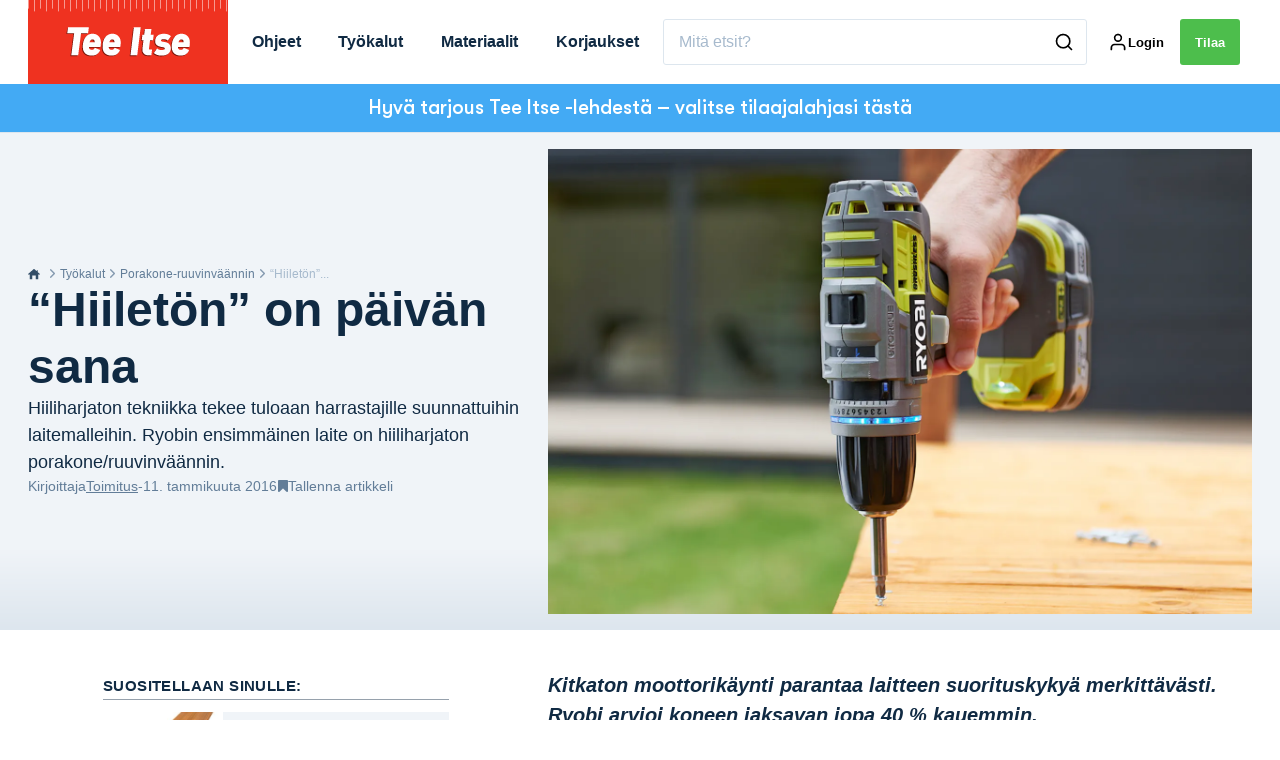

--- FILE ---
content_type: text/html; charset=utf-8
request_url: https://teeitse.com/tyokalut/porakone-ruuvinvaannin/bore-skruemaskine-ryobi-r18ddbl-kulfri-bore-skruemaskine
body_size: 45648
content:
<!doctype html>
<html data-n-head-ssr lang="fi" data-n-head="%7B%22lang%22:%7B%22ssr%22:%22fi%22%7D%7D">
  <head >
    <title>Porakone/ruuvinväännin: Hiiliharjaton Ryobi R18DDBL porakone/ruuvinväännin | teeitse.com</title><meta data-n-head="ssr" charset="utf-8"><meta data-n-head="ssr" name="viewport" content="width=device-width, initial-scale=1"><meta data-n-head="ssr" name="mobile-web-app-capable" content="yes"><meta data-n-head="ssr" name="apple-mobile-web-app-capable" content="yes"><meta data-n-head="ssr" name="apple-mobile-web-app-status-bar-style" content="black"><meta data-n-head="ssr" name="HandheldFriendly" content="true"><meta data-n-head="ssr" http-equiv="Accept-CH" content="DPR, Width, Viewport-Width"><meta data-n-head="ssr" http-equiv="X-UA-Compatible" content="IE=edge,chrome=1"><meta data-n-head="ssr" name="format-detection" content="telephone=no,date=no,address=no,email=no,url=no"><meta data-n-head="ssr" name="bwlVersion" content="1.5.2"><meta data-n-head="ssr" property="fb:app_id" content="casper.trolle@bonnier.fi"><meta data-n-head="ssr" property="og:locale" content="fi_FI"><meta data-n-head="ssr" property="og:site_name" content="Tee Itse"><meta data-n-head="ssr" property="theme-color" content="#ed4b36"><meta data-n-head="ssr" name="description" content="Hiiliharjaton tekniikka valloittaa harrastajille suunnattuja markkinoita. Kerromme, mitä se tarkoittaa ja esittelemme Ryobin porakoneen/ruuvinvääntimen"><meta data-n-head="ssr" property="og:url" content="https://teeitse.com/tyokalut/porakone-ruuvinvaannin/bore-skruemaskine-ryobi-r18ddbl-kulfri-bore-skruemaskine"><meta data-n-head="ssr" property="og:title" content="“Hiiletön” on uusi malli"><meta data-n-head="ssr" property="og:description" content="Hiiliharjaton tekniikka valloittaa harrastajille suunnattuja markkinoita. Kerromme, mitä se tarkoittaa ja esittelemme Ryobin porakoneen/ruuvinvääntimen"><meta data-n-head="ssr" property="og:type" content="article"><meta data-n-head="ssr" property="article:published_time" content="2016-01-11T13:48:56.000Z"><meta data-n-head="ssr" property="article:modified_time" content="2020-11-20T16:08:54.000Z"><meta data-n-head="ssr" property="article:section" content="Porakone-ruuvinväännin"><meta data-n-head="ssr" property="og:article:author" content="Toimitus"><meta data-n-head="ssr" property="og:image" content="https://images.bonnier.cloud/files/gds/production/20170818062313/bore-skruemaskine.png?max-w=1200&amp;max-h=630&amp;fit=crop"><meta data-n-head="ssr" property="og:image:type" content="image/jpeg"><meta data-n-head="ssr" property="og:image:secure_url" content="https://images.bonnier.cloud/files/gds/production/20170818062313/bore-skruemaskine.png?max-w=1200&amp;max-h=630&amp;fit=crop"><meta data-n-head="ssr" property="og:image:width" content="1200"><meta data-n-head="ssr" property="og:image:height" content="630"><meta data-n-head="ssr" name="twitter:card" content="summary_large_image"><meta data-n-head="ssr" name="twitter:description" content="Hiiliharjaton tekniikka valloittaa harrastajille suunnattuja markkinoita. Kerromme, mitä se tarkoittaa ja esittelemme Ryobin porakoneen/ruuvinvääntimen"><meta data-n-head="ssr" name="twitter:title" content="“Hiiletön” on uusi malli"><meta data-n-head="ssr" name="twitter:image" content="https://images.bonnier.cloud/files/gds/production/20170818062313/bore-skruemaskine.png"><meta data-n-head="ssr" name="twitter:image" content="https://images.bonnier.cloud/files/gds/production/20170818062313/bore-skruemaskine.png"><meta data-n-head="ssr" name="cxense-site-id" content="1140843616078378838"><meta data-n-head="ssr" name="cXenseParse:bfi-country" content="fi"><meta data-n-head="ssr" name="cXenseParse:bfi-brand" content="GDS"><meta data-n-head="ssr" name="cXenseParse:bfi-language" content="fi"><meta data-n-head="ssr" name="cXenseParse:articleid" content="84152"><meta data-n-head="ssr" name="cXenseParse:bfi-pagetype" content="article"><meta data-n-head="ssr" name="cXenseParse:pageclass" content="content"><meta data-n-head="ssr" name="cXenseParse:title" content="“Hiiletön” on uusi malli"><meta data-n-head="ssr" name="cXenseParse:body-text" content="**_Kitkaton moottorikäynti parantaa laitteen suorituskykyä merkittävästi. Ryobi arvioi koneen jaksavan jopa 40 % kauemmin._**Jotkin valmistajat kutsuvat laitetta &quot;hiilettömäksi&quot;, toiset &quot;harjattomaksi&quot;. Kyseessä on kuitenkin sama tekniikka: perinteiset hiiliharjat (ne, joiden joskus näkee iskevän kipinöitä laitteen sisällä) on poistettu ja vaihdettu magneetteihin, jotka pyörivät moottorissa täysin kitkatta. Juuri tämän kitkattoman moottorikäynnin ansiosta akuista saa lähtökohtaisesti paljon enemmän irti.## Koneet kestävät kauemminToinen etu on se, että moottori ei lämpene kuten aiemmin, mikä lisää laitteen elinikää. Hiiliharjattomien moottorien ainoa huono puoli on se, että ne ovat hieman kalliimpia valmistaa, ja tekniikkaa on tähän mennessä hyödynnetty vain ammattilaisille suunnatuissa laitemalleissa. Nyt joukkoon ovat kuitenkin liittyneet myös harrastajille laitteita valmistavat yritykset. Esimerkiksi Ryobi esitteli ensimmäisten joukossa hiiliharjattoman porakone- ruuvinvääntimen.## Ryobin hiiliharjaton porakone/ruuvinväänninR18DDBL-laitemallissa on kaksi vaihdetta ja vakuuttava 60 Nm:n vääntömomentti. Teräksen porauskapasiteetti on 13 mm ja puun 50 mm, ja hiiliharjattoman moottorin pitäisi taata jopa 40 % pidempi käyttöaika. Ryobi R18DDBL -porakonetta myydään noin 140 €:lla ilman akkua ja laturia (nk. runkoversio)."><meta data-n-head="ssr" name="cXenseParse:description" content="Hiiliharjaton tekniikka valloittaa harrastajille suunnattuja markkinoita. Kerromme, mitä se tarkoittaa ja esittelemme Ryobin porakoneen/ruuvinvääntimen"><meta data-n-head="ssr" name="cXenseParse:image" content="https://images.bonnier.cloud/files/gds/production/20170818062313/bore-skruemaskine.png"><meta data-n-head="ssr" name="cXenseParse:bfi-danishsearchtitle" content="“Kulfri” – er det nye sort"><meta data-n-head="ssr" name="cXenseParse:recs:recommendable" content="true"><meta data-n-head="ssr" name="cXenseParse:bfi-metatag-changedate" content="2020-11-20T16:08:54.000Z"><meta data-n-head="ssr" name="cXenseParse:recs:publishtime" content="2016-01-11T13:48:56.000Z"><meta data-n-head="ssr" name="cXenseParse:time:bfi-featuredtime" content="2016-01-11T13:48:56.000Z"><meta data-n-head="ssr" name="cXenseParse:bfi-reading-time" content="0"><meta data-n-head="ssr" name="cXenseParse:bfi-taxo-cat" content="Porakone-ruuvinväännin"><meta data-n-head="ssr" name="cXenseParse:bfi-taxo-cat-url" content="https://teeitse.com/tyokalut/porakone-ruuvinvaannin"><meta data-n-head="ssr" name="cXenseParse:bfi-taxo-cat-top" content="Työkalut"><meta data-n-head="ssr" name="cXenseParse:bfi-taxo-editorial-type" content=""><meta data-n-head="ssr" name="cXenseParse:bfi-taxo-tag" content="Ryobi"><meta data-n-head="ssr" name="bcm-brand" content="GDS"><meta data-n-head="ssr" name="bcm-country" content="fi"><meta data-n-head="ssr" name="bcm-type" content="site"><meta data-n-head="ssr" name="bcm-tablet-breakpoint" content="1025"><meta data-n-head="ssr" name="bcm-mobile-breakpoint" content="768"><meta data-n-head="ssr" name="bcm-title" content="Porakone/ruuvinväännin: Hiiliharjaton Ryobi R18DDBL porakone/ruuvinväännin"><meta data-n-head="ssr" name="bcm-sub" content="Työkalut"><meta data-n-head="ssr" name="bcm-categories" content="Porakone-ruuvinväännin,Työkalut"><meta data-n-head="ssr" name="bcm-tags" content="Ryobi"><meta data-n-head="ssr" name="k5a:contentTag" content="Ryobi"><meta data-n-head="ssr" name="robots" content="max-image-preview:large"><meta data-n-head="ssr" property="bad:device" name="bad:device" content="desktop"><meta data-n-head="ssr" property="bad:pageType" name="bad:pageType" content="article"><link data-n-head="ssr" rel="icon" type="image/x-icon" href="/favicon.ico"><link data-n-head="ssr" rel="preconnect" href="https://dev.visualwebsiteoptimizer.com"><link data-n-head="ssr" rel="canonical" href="https://teeitse.com/tyokalut/porakone-ruuvinvaannin/bore-skruemaskine-ryobi-r18ddbl-kulfri-bore-skruemaskine"><link data-n-head="ssr" rel="alternate" type="application/rss+xml" title="Tee Itse RSS feed" href="https://teeitse.com/feed/rss"><link data-n-head="ssr" rel="alternate" hreflang="fi-FI" href="https://teeitse.com/tyokalut/porakone-ruuvinvaannin/bore-skruemaskine-ryobi-r18ddbl-kulfri-bore-skruemaskine"><link data-n-head="ssr" rel="alternate" hreflang="nb-NO" href="https://gjoerdetselv.com/verktoey/drill/bor-skrumaskin-ryobi-r18ddbl-boersteloes-bor-skrumaskin"><link data-n-head="ssr" rel="alternate" hreflang="sv-SE" href="https://gds.se/verktyg/borrskruvdragare/borrskruvdragare-ryobi-r18ddbl-kolfri-borrskruvdragare"><link data-n-head="ssr" rel="alternate" hreflang="da-DK" href="https://goerdetselv.dk/vaerktoej/bore-skruemaskine/bore-skruemaskine-ryobi-r18ddbl-kulfri-bore-skruemaskine"><link data-n-head="ssr" rel="preload" as="image" href="https://images-bonnier.imgix.net/files/gds/production/20170818062310/bore-skruemaskine_0.png?auto=compress,format&amp;w=1500&amp;fp-x=0.5&amp;fp-y=0.5 1500w" srcset="https://images-bonnier.imgix.net/files/gds/production/20170818062310/bore-skruemaskine_0.png?auto=compress,format&amp;w=1500&amp;fp-x=0.5&amp;fp-y=0.5 1500w, https://images-bonnier.imgix.net/files/gds/production/20170818062310/bore-skruemaskine_0.png?auto=compress,format&amp;w=1024&amp;fp-x=0.5&amp;fp-y=0.5 1024w, https://images-bonnier.imgix.net/files/gds/production/20170818062310/bore-skruemaskine_0.png?auto=compress,format&amp;w=600&amp;fp-x=0.5&amp;fp-y=0.5 600w, https://images-bonnier.imgix.net/files/gds/production/20170818062310/bore-skruemaskine_0.png?auto=compress,format&amp;w=500&amp;fp-x=0.5&amp;fp-y=0.5 500w, https://images-bonnier.imgix.net/files/gds/production/20170818062310/bore-skruemaskine_0.png?auto=compress,format&amp;w=400&amp;fp-x=0.5&amp;fp-y=0.5 400w, https://images-bonnier.imgix.net/files/gds/production/20170818062310/bore-skruemaskine_0.png?auto=compress,format&amp;w=350&amp;fp-x=0.5&amp;fp-y=0.5 350w, https://images-bonnier.imgix.net/files/gds/production/20170818062310/bore-skruemaskine_0.png?auto=compress,format&amp;w=300&amp;fp-x=0.5&amp;fp-y=0.5 300w, https://images-bonnier.imgix.net/files/gds/production/20170818062310/bore-skruemaskine_0.png?auto=compress,format&amp;w=275&amp;fp-x=0.5&amp;fp-y=0.5 275w, https://images-bonnier.imgix.net/files/gds/production/20170818062310/bore-skruemaskine_0.png?auto=compress,format&amp;w=250&amp;fp-x=0.5&amp;fp-y=0.5 250w, https://images-bonnier.imgix.net/files/gds/production/20170818062310/bore-skruemaskine_0.png?auto=compress,format&amp;w=225&amp;fp-x=0.5&amp;fp-y=0.5 225w, https://images-bonnier.imgix.net/files/gds/production/20170818062310/bore-skruemaskine_0.png?auto=compress,format&amp;w=200&amp;fp-x=0.5&amp;fp-y=0.5 200w, https://images-bonnier.imgix.net/files/gds/production/20170818062310/bore-skruemaskine_0.png?auto=compress,format&amp;w=185&amp;fp-x=0.5&amp;fp-y=0.5 185w"><script data-n-head="ssr" type="text/javascript" id="vwoCode">  window._vwo_code || (function() {
            var account_id = 713144,
                version = 2.1,
                settings_tolerance = 2000,
                hide_element = 'body',
                hide_element_style = 'opacity:0 !important;filter:alpha(opacity=0) !important;background:none !important;transition:none !important;',
                f = false, w = window, d = document, v = d.querySelector('#vwoCode'),
                cK = '_vwo_' + account_id + '_settings', cc = {};
            try {
              var c = JSON.parse(localStorage.getItem('_vwo_' + account_id + '_config'));
              cc = c && typeof c === 'object' ? c : {};
            } catch (e) {}
            var stT = cc.stT === 'session' ? w.sessionStorage : w.localStorage;
            code = {
              use_existing_jquery: function() { return typeof use_existing_jquery !== 'undefined' ? use_existing_jquery : undefined; },
              library_tolerance: function() { return typeof library_tolerance !== 'undefined' ? library_tolerance : undefined; },
              settings_tolerance: function() { return cc.sT || settings_tolerance; },
              hide_element_style: function() { return '{' + (cc.hES || hide_element_style) + '}'; },
              hide_element: function() {
                if (performance.getEntriesByName('first-contentful-paint')[0]) { return ''; }
                return typeof cc.hE === 'string' ? cc.hE : hide_element;
              },
              getVersion: function() { return version; },
              finish: function(e) {
                if (!f) {
                  f = true;
                  var t = d.getElementById('_vis_opt_path_hides');
                  if (t) t.parentNode.removeChild(t);
                  if (e) (new Image).src = 'https://dev.visualwebsiteoptimizer.com/ee.gif?a=' + account_id + e;
                }
              },
              finished: function() { return f; },
              addScript: function(e) {
                var t = d.createElement('script');
                t.type = 'text/javascript';
                if (e.src) { t.src = e.src; } else { t.text = e.text; }
                d.getElementsByTagName('head')[0].appendChild(t);
              },
              load: function(e, t) {
                var i = this.getSettings(), n = d.createElement('script'), r = this;
                t = t || {};
                if (i) {
                  n.textContent = i;
                  d.getElementsByTagName('head')[0].appendChild(n);
                  if (!w.VWO || VWO.caE) {
                    stT.removeItem(cK);
                    r.load(e);
                  }
                } else {
                  var o = new XMLHttpRequest();
                  o.open('GET', e, true);
                  o.withCredentials = !t.dSC;
                  o.responseType = t.responseType || 'text';
                  o.onload = function() {
                    if (t.onloadCb) { return t.onloadCb(o, e); }
                    if (o.status === 200) { _vwo_code.addScript({ text: o.responseText }); }
                    else { _vwo_code.finish('&e=loading_failure:' + e); }
                  };
                  o.onerror = function() {
                    if (t.onerrorCb) { return t.onerrorCb(e); }
                    _vwo_code.finish('&e=loading_failure:' + e);
                  };
                  o.send();
                }
              },
              getSettings: function() {
                try {
                  var e = stT.getItem(cK);
                  if (!e) { return; }
                  e = JSON.parse(e);
                  if (Date.now() > e.e) {
                    stT.removeItem(cK);
                    return;
                  }
                  return e.s;
                } catch (e) { return; }
              },
              init: function() {
                if (d.URL.indexOf('__vwo_disable__') > -1) return;
                var e = this.settings_tolerance();
                w._vwo_settings_timer = setTimeout(function() {
                  _vwo_code.finish();
                  stT.removeItem(cK);
                }, e);
                var t;
                if (this.hide_element() !== 'body') {
                  t = d.createElement('style');
                  var i = this.hide_element(), n = i ? i + this.hide_element_style() : '', r = d.getElementsByTagName('head')[0];
                  t.setAttribute('id', '_vis_opt_path_hides');
                  v && t.setAttribute('nonce', v.nonce);
                  t.setAttribute('type', 'text/css');
                  if (t.styleSheet) t.styleSheet.cssText = n;
                  else t.appendChild(d.createTextNode(n));
                  r.appendChild(t);
                } else {
                  t = d.getElementsByTagName('head')[0];
                  var n = d.createElement('div');
                  n.style.cssText = 'z-index: 2147483647 !important;position: fixed !important;left: 0 !important;top: 0 !important;width: 100% !important;height: 100% !important;background: white !important;';
                  n.setAttribute('id', '_vis_opt_path_hides');
                  n.classList.add('_vis_hide_layer');
                  t.parentNode.insertBefore(n, t.nextSibling);
                }
                var o = 'https://dev.visualwebsiteoptimizer.com/j.php?a=' + account_id + '&u=' + encodeURIComponent(d.URL) + '&vn=' + version;
                if (w.location.search.indexOf('_vwo_xhr') !== -1) {
                  this.addScript({ src: o });
                } else {
                  this.load(o + '&x=true');
                }
              }
            };
            w._vwo_code = code;
            code.init();
          })();
      
          window.VWO = window.VWO || [];
          window.VWO.push(['onVariationApplied', function(data) {
            var expId = data[1];
            var variationId = data[2];
            if (typeof(_vwo_exp[expId].comb_n[variationId]) !== 'undefined' && ['VISUAL_AB', 'VISUAL', 'SPLIT_URL', 'SURVEY'].indexOf(_vwo_exp[expId].type) > -1) {
              var x = [_vwo_exp[expId].comb_n[variationId]];
              window._mfq = window._mfq || [];
              window._mfq.push(["tag", "Variant: " + x]);
            }
          }]);  </script><script data-n-head="ssr" data-hid="gtm-script">if(!window._gtm_init){window._gtm_init=1;(function(w,n,d,m,e,p){w[d]=(w[d]==1||n[d]=='yes'||n[d]==1||n[m]==1||(w[e]&&w[e][p]&&w[e][p]()))?1:0})(window,navigator,'doNotTrack','msDoNotTrack','external','msTrackingProtectionEnabled');(function(w,d,s,l,x,y){w[x]={};w._gtm_inject=function(i){if(w.doNotTrack||w[x][i])return;w[x][i]=1;w[l]=w[l]||[];w[l].push({'gtm.start':new Date().getTime(),event:'gtm.js'});var f=d.getElementsByTagName(s)[0],j=d.createElement(s);j.async=true;j.src='https://www.googletagmanager.com/gtm.js?id='+i;f.parentNode.insertBefore(j,f);}})(window,document,'script','dataLayer','_gtm_ids','_gtm_inject')}</script><script data-n-head="ssr" data-hid="CookieConsent" id="CookieConsent" type="text/javascript" charset="utf-8">window.gdprAppliesGlobally=true;(function(){function r(e){if(!window.frames[e]){if(document.body&&document.body.firstChild){var t=document.body;var n=document.createElement("iframe");n.style.display="none";n.name=e;n.title=e;t.insertBefore(n,t.firstChild)}else{setTimeout(function(){r(e)},5)}}}function e(n,i,o,c,s){function e(e,t,n,r){if(typeof n!=="function"){return}if(!window[i]){window[i]=[]}var a=false;if(s){a=s(e,r,n)}if(!a){window[i].push({command:e,version:t,callback:n,parameter:r})}}e.stub=true;e.stubVersion=2;function t(r){if(!window[n]||window[n].stub!==true){return}if(!r.data){return}var a=typeof r.data==="string";var e;try{e=a?JSON.parse(r.data):r.data}catch(t){return}if(e[o]){var i=e[o];window[n](i.command,i.version,function(e,t){var n={};n[c]={returnValue:e,success:t,callId:i.callId};r.source.postMessage(a?JSON.stringify(n):n,"*")},i.parameter)}}if(typeof window[n]!=="function"){window[n]=e;if(window.addEventListener){window.addEventListener("message",t,false)}else{window.attachEvent("onmessage",t)}}}e("__tcfapi","__tcfapiBuffer","__tcfapiCall","__tcfapiReturn");r("__tcfapiLocator");(function(e,t){var n=document.createElement("link");n.rel="preload";n.as="script";var r=document.createElement("script");r.id="spcloader";r.type="text/javascript";r["async"]=true;r.charset="utf-8";var a="https://sdk.privacy-center.org/"+e+"/loader.js?target_type=notice&target="+t;n.href=a;r.src=a;var i=document.getElementsByTagName("script")[0];i.parentNode.insertBefore(n,i);i.parentNode.insertBefore(r,i)})("fb809c51-e9cd-4e35-a92d-e44bb858841e","XqXUg3GB")})();</script><script data-n-head="ssr" data-hid="DidomiConfig" innterHTML="window.didomiConfig = {
        user: {
          bots: {
            consentRequired: false,
            types: ['crawlers', 'performance'],
            extraUserAgents: [],
          }
        }
      }" type="text/javascript" charset="utf-8"></script><script data-n-head="ssr" data-hid="gpt-script-id" src="https://securepubads.g.doubleclick.net/tag/js/gpt.js" data-vendor="google"></script><script data-n-head="ssr" data-hid="rubicon-script-id" src="https://micro.rubiconproject.com/prebid/dynamic/12954.js?site=BP_FI" id="rubicon-script-id" data-vendor="iab:52"></script><script data-n-head="ssr" data-hid="cxense" src="https://cdn.cxense.com/cx.cce.js" defer ssr="false"></script><script data-n-head="ssr" data-hid="common-bonnier-datalayer-cloud-script" src="https://europe-west1-bonnier-big-data.cloudfunctions.net/commonBonnierDataLayer" async></script><script data-n-head="ssr" data-hid="cxense-init" type="text/javascript" charset="utf-8">
            window.cX = window.cX || {}
            window.cX.callQueue = window.cX.callQueue || []
            window.cX.callQueue.push(['setSiteId', '1140843616078378838'])
            window.cX.callQueue.push(['sendPageViewEvent'])
          </script><script data-n-head="ssr" data-hid="piano-script" type="text/javascript" charset="utf-8" ssr="false">
          tp = window.tp || [];
          tp.push(["setAid", 'bj10Lh0zpu']);
          tp.push(["setSandbox", false]);
          tp.push(["setCxenseSiteId", '1140843616078378838']);

          (function(src) {
              var a = document.createElement("script");
              a.type = "text/javascript";
              a.async = true;
              a.src = src;
              var b = document.getElementsByTagName("script")[0];
              b.parentNode.insertBefore(a, b)
          })("https://cdn.tinypass.com/api/tinypass.min.js");
      </script><script data-n-head="ssr" type="application/ld+json">[{"@context":"https://schema.org","@type":"Article","@id":"https://teeitse.com/tyokalut/porakone-ruuvinvaannin/bore-skruemaskine-ryobi-r18ddbl-kulfri-bore-skruemaskine#article","inLanguage":"fi-FI","url":"https://teeitse.com/tyokalut/porakone-ruuvinvaannin/bore-skruemaskine-ryobi-r18ddbl-kulfri-bore-skruemaskine","mainEntityOfPage":"https://teeitse.com/tyokalut/porakone-ruuvinvaannin/bore-skruemaskine-ryobi-r18ddbl-kulfri-bore-skruemaskine","name":"“Hiiletön” on päivän sana","image":"https://images.bonnier.cloud/files/gds/production/20170818062313/bore-skruemaskine.png","description":"Hiiliharjaton tekniikka valloittaa harrastajille suunnattuja markkinoita. Kerromme, mitä se tarkoittaa ja esittelemme Ryobin porakoneen/ruuvinvääntimen","headline":"“Hiiletön” on päivän sana","datePublished":"2016-01-11T13:48:56.000Z","dateModified":"2020-11-20T16:08:54.000Z","publisher":[{"@type":"Organization","url":"https://teeitse.com","name":"Tee Itse","description":"Suomen monipuolisin tee se itse -lehti. Meillä on yli 1000 ammattilaisten tekemää, vaihe vaiheelta etenevää rakennusohjetta, jotka varmistavat hyvän lopputuloksen.","logo":[{"@type":"ImageObject","url":"teeitse.com/logo.png"}]}],"author":[{"@type":"Person","@id":"https://teeitse.com/author#Person","name":"Toimitus","url":"https://teeitse.com/author","jobTitle":null,"description":"","image":[]}],"potentialAction":[{"@type":"ReadAction","target":["https://teeitse.com"]},{"@type":"SearchAction","target":[{"@type":"EntryPoint","urlTemplate":"https://teeitse.com/search?s={search_term_string}"}],"query-input":[{"@type":"PropertyValueSpecification","valueRequired":"https://schema.org/True","valueName":"search_term_string"}]}]},{"@context":"https://schema.org","@type":"ItemList","itemListElement":[]},{"@context":"https://schema.org","@type":"ItemList","itemListElement":[]},{"@context":"https://schema.org","@type":"BreadcrumbList","itemListElement":[{"@context":"https://schema.org","@type":"ListItem","position":0,"name":"tyokalut","item":"https://teeitse.com/tyokalut"},{"@context":"https://schema.org","@type":"ListItem","position":1,"name":"porakone ruuvinvaannin","item":"https://teeitse.com/tyokalut/porakone-ruuvinvaannin"},{"@context":"https://schema.org","@type":"ListItem","position":2,"name":"bore skruemaskine ryobi r18ddbl kulfri bore skruemaskine","item":null}]},{"@context":"https://schema.org","@type":"Article","@id":"https://teeitse.com/tyokalut/porakone-ruuvinvaannin/bore-skruemaskine-ryobi-r18ddbl-kulfri-bore-skruemaskine#article","inLanguage":"fi-FI","isAccessibleForFree":false,"hasPart":[]}]</script><link rel="preload" href="/_nuxt/acae19b.js" as="script"><link rel="preload" href="/_nuxt/688534e.js" as="script"><link rel="preload" href="/_nuxt/css/2d01f6a.css" as="style"><link rel="preload" href="/_nuxt/4bf0f0a.js" as="script"><link rel="preload" href="/_nuxt/css/b0815cb.css" as="style"><link rel="preload" href="/_nuxt/094cfbe.js" as="script"><link rel="preload" href="/_nuxt/39838c3.js" as="script"><link rel="preload" href="/_nuxt/css/6587ab0.css" as="style"><link rel="preload" href="/_nuxt/d5a76bb.js" as="script"><link rel="preload" href="/_nuxt/css/9b7a208.css" as="style"><link rel="preload" href="/_nuxt/0e9772d.js" as="script"><link rel="preload" href="/_nuxt/d205865.js" as="script"><link rel="preload" href="/_nuxt/css/8d068eb.css" as="style"><link rel="preload" href="/_nuxt/aabe30b.js" as="script"><link rel="preload" href="/_nuxt/css/e86d5b9.css" as="style"><link rel="preload" href="/_nuxt/dcd5f3b.js" as="script"><link rel="preload" href="/_nuxt/css/9c1bd75.css" as="style"><link rel="preload" href="/_nuxt/53fcdfa.js" as="script"><link rel="preload" href="/_nuxt/css/fd249dc.css" as="style"><link rel="preload" href="/_nuxt/d24b8b7.js" as="script"><link rel="stylesheet" href="/_nuxt/css/2d01f6a.css"><link rel="stylesheet" href="/_nuxt/css/b0815cb.css"><link rel="stylesheet" href="/_nuxt/css/6587ab0.css"><link rel="stylesheet" href="/_nuxt/css/9b7a208.css"><link rel="stylesheet" href="/_nuxt/css/8d068eb.css"><link rel="stylesheet" href="/_nuxt/css/e86d5b9.css"><link rel="stylesheet" href="/_nuxt/css/9c1bd75.css"><link rel="stylesheet" href="/_nuxt/css/fd249dc.css">
  </head>
  <body class="no-js" data-n-head="%7B%22class%22:%7B%22ssr%22:%22no-js%22%7D%7D">
    <noscript data-n-head="ssr" data-hid="gtm-noscript" data-pbody="true"><iframe src="https://www.googletagmanager.com/ns.html?id=GTM-5HQ6KLM&" height="0" width="0" style="display:none;visibility:hidden" title="gtm"></iframe></noscript><div data-server-rendered="true" id="__nuxt"><!----><div id="__layout"><main data-fetch-key="data-v-52bc752c:0" style="position:relative;" data-v-52bc752c><div id="mkt-placement-5" data-v-afb14004 data-v-52bc752c></div> <div id="mkt-placement-4" data-v-afb14004 data-v-52bc752c></div> <div id="mkt-placement-11" data-v-afb14004 data-v-52bc752c></div> <div data-v-52bc752c><div class="vue-portal-target" data-v-52bc752c></div></div> <header class="header grid" data-v-88487374 data-v-52bc752c><div class="header__row grid__item--content-wide" data-v-88487374><a href="/" title="Home" class="header__logo nuxt-link-active" data-v-3817705c data-v-88487374><svg viewBox="0 0 190 80" data-v-3817705c><use xlink:href="/_nuxt/img/sprite.b1bbd6b.svg#logo__fi"></use></svg></a> <nav class="header__menu" data-v-88487374><ul class="menu" data-v-88487374><li class="menu__item" data-v-88487374><a href="/tyokalut/porakone-ruuvinvaannin/bore-skruemaskine-ryobi-r18ddbl-kulfri-bore-skruemaskine#" class="menu__link" data-v-88487374>
            Ohjeet
          </a> <ul class="submenu" style="display:none;" data-v-88487374><li class="submenu__item" data-v-88487374><a href="/tee-itse/nain-loydat-kaikki-rakennusohjeet" class="submenu__link" data-v-88487374>
                Näin löydät kaikki rakennusohjeet
              </a></li><li class="submenu__item" data-v-88487374><a href="/puutarha/istutuslaatikko" class="submenu__link" data-v-88487374>
                Istutuslaatikko
              </a></li><li class="submenu__item" data-v-88487374><a href="/keittio" class="submenu__link" data-v-88487374>
                Keittiö
              </a></li><li class="submenu__item" data-v-88487374><a href="/rakennukset/kasvihuone" class="submenu__link" data-v-88487374>
                Kasvihuone
              </a></li><li class="submenu__item" data-v-88487374><a href="/puutarha/kesakeittio" class="submenu__link" data-v-88487374>
                Kesäkeittiö
              </a></li><li class="submenu__item" data-v-88487374><a href="/kylpyhuone" class="submenu__link" data-v-88487374>
                Kylpyhuone
              </a></li><li class="submenu__item" data-v-88487374><a href="/puutarha/pergola" class="submenu__link" data-v-88487374>
                Pergola
              </a></li><li class="submenu__item" data-v-88487374><a href="/rakennukset/pihavarasto" class="submenu__link" data-v-88487374>
                Pihavarasto
              </a></li><li class="submenu__item" data-v-88487374><a href="/suunnitteluohjelma" class="submenu__link" data-v-88487374>
                Suunnitteluohjelma
              </a></li><li class="submenu__item" data-v-88487374><a href="/terassi" class="submenu__link" data-v-88487374>
                Terassi
              </a></li></ul></li><li class="menu__item" data-v-88487374><a href="/tyokalut" class="menu__link nuxt-link-active" data-v-88487374>
            Työkalut
          </a> <ul class="submenu" style="display:none;" data-v-88487374><li class="submenu__item" data-v-88487374><a href="/riippumattomat-tyokalutestit" class="submenu__link" data-v-88487374>
                Riippumaton työkalutesti
              </a></li><li class="submenu__item" data-v-88487374><a href="/tyokalut/hiomakone" class="submenu__link" data-v-88487374>
                Hiomakone
              </a></li><li class="submenu__item" data-v-88487374><a href="/tyokalut/porakone-ruuvinvaannin" class="submenu__link nuxt-link-active" data-v-88487374>
                Porakone-ruuvinväännin
              </a></li><li class="submenu__item" data-v-88487374><a href="/tyokalut/puutarhakoneet" class="submenu__link" data-v-88487374>
                Puutarhakoneet
              </a></li><li class="submenu__item" data-v-88487374><a href="/tyokalut/sahkosaha" class="submenu__link" data-v-88487374>
                Saha
              </a></li><li class="submenu__item" data-v-88487374><a href="/tee-itse/nain-loydat-kaikki-jutut-tyokaluista" class="submenu__link" data-v-88487374>
                Näin löydät kaikki jutut työkaluista
              </a></li></ul></li><li class="menu__item" data-v-88487374><a href="/tyokalut/porakone-ruuvinvaannin/bore-skruemaskine-ryobi-r18ddbl-kulfri-bore-skruemaskine#" class="menu__link" data-v-88487374>
            Materiaalit
          </a> <ul class="submenu" style="display:none;" data-v-88487374><li class="submenu__item" data-v-88487374><a href="/materiaaliopas" class="submenu__link" data-v-88487374>
                Materiaaliopas
              </a></li><li class="submenu__item" data-v-88487374><a href="/materiaaliopas" class="submenu__link" data-v-88487374>
                Vertaile 500:aa materiaalia
              </a></li><li class="submenu__item" data-v-88487374><a href="/materiaalit/maalit" class="submenu__link" data-v-88487374>
                Maalit
              </a></li><li class="submenu__item" data-v-88487374><a href="/materiaalit/murske-ja-hiekka" class="submenu__link" data-v-88487374>
                Murske ja hiekka
              </a></li><li class="submenu__item" data-v-88487374><a href="/materiaalit/kipsilevyt" class="submenu__link" data-v-88487374>
                Kipsilevyt
              </a></li><li class="submenu__item" data-v-88487374><a href="/materiaalit/puu" class="submenu__link" data-v-88487374>
                Puu
              </a></li><li class="submenu__item" data-v-88487374><a href="/materiaalit/puulevy" class="submenu__link" data-v-88487374>
                Rakennuslevyt
              </a></li><li class="submenu__item" data-v-88487374><a href="/materiaalit/saumamassa" class="submenu__link" data-v-88487374>
                Saumamassa
              </a></li><li class="submenu__item" data-v-88487374><a href="/terassi/puuterassi/terassilauta" class="submenu__link" data-v-88487374>
                Terassilauta
              </a></li><li class="submenu__item" data-v-88487374><a href="/tee-itse/nain-loydat-kaikki-materiaalit" class="submenu__link" data-v-88487374>
                Näin löydät kaikki materiaalit
              </a></li></ul></li><li class="menu__item" data-v-88487374><a href="/tyokalut/porakone-ruuvinvaannin/bore-skruemaskine-ryobi-r18ddbl-kulfri-bore-skruemaskine#" class="menu__link" data-v-88487374>
            Korjaukset
          </a> <ul class="submenu" style="display:none;" data-v-88487374><li class="submenu__item" data-v-88487374><a href="/talon-tarkeimmat-korjaukset" class="submenu__link" data-v-88487374>
                Katso yli 300 korjausta
              </a></li></ul></li></ul></nav> <div class="header__search" data-v-88487374><div class="search" data-v-88487374><button class="btn btn--border-alt btn--sm btn--narrow search__toggle" data-v-88487374><svg viewBox="0 0 24 24" class="search__toggle__icon search__toggle__icon--close" data-v-88487374><use xlink:href="/_nuxt/img/sprite.b1bbd6b.svg#close"></use></svg> <svg viewBox="0 0 24 24" class="search__toggle__icon search__toggle__icon--search" data-v-88487374><use xlink:href="/_nuxt/img/sprite.b1bbd6b.svg#search"></use></svg> <span class="search__toggle--label" data-v-88487374>
            Hae
          </span></button> <div class="search__wrapper searchForm" data-v-88487374><form action="/search" method="get" class="search__form" data-v-88487374><input id="main-search-input" placeholder="Mitä etsit?" name="s" type="search" value class="search__input hide-clear" data-v-88487374> <button type="submit" class="search__submit" data-v-88487374><svg viewBox="0 0 24 24" class="search__svg" data-v-88487374><use xlink:href="/_nuxt/img/sprite.b1bbd6b.svg#search"></use></svg></button></form></div></div></div> <div class="header__tools" data-v-88487374><div class="tools" data-v-88487374><button class="btn btn--border-alt btn--sm btn--narrow toggleLogin" style="display:none;" data-v-88487374><svg viewBox="0 0 21 21" class="search__svg" data-v-88487374><use xlink:href="/_nuxt/img/sprite.b1bbd6b.svg#user"></use></svg> <span class="tools__label tools__item--login-label" data-v-88487374></span></button> <a href="https://id.bonnierpublications.com/login" class="btn btn--border-alt btn--sm btn--narrow" style="display:;" data-v-88487374><svg viewBox="0 0 21 21" class="search__svg" data-v-88487374><use xlink:href="/_nuxt/img/sprite.b1bbd6b.svg#user"></use></svg> <span class="tools__label tools__item--login-label hidden-sm-down" data-v-88487374>
            Login</span></a> <button class="btn btn--sm btn--green btn--subscribe mkt-subscribe-trigger" style="display:;" data-v-88487374>
          Tilaa
        </button> <div tabindex="-1" class="user-menu" data-v-88487374><div class="user-list" data-v-88487374><li class="user-list__item" data-v-88487374><a href="/sivuni" title="Omat tiedot" class="user-list__link" data-v-88487374><span data-v-88487374>Omat tiedot</span></a></li><li class="user-list__item" data-v-88487374><a href="/tallennetut-artikkelit" title="Tallennetut artikkelit" class="user-list__link" data-v-88487374><span data-v-88487374>Tallennetut artikkelit</span></a></li> <li class="user-list__item" data-v-88487374><button class="btn btn--primary btn--sm btn--block" data-v-88487374>
                Kirjadu ulos
              </button></li></div></div></div></div></div> <div id="mkt-placement-2" class="top-ribbon grid__item--full" data-v-88487374></div></header> <div class="content-wrapper" data-v-52bc752c><div class="site-content" data-v-52bc752c><div data-fetch-key="0"><div data-fetch-key="data-v-8cf66260:0" class="article" data-v-8cf66260><DIV class="v-portal" style="display:none;" data-v-8cf66260></DIV> <article data-v-8cf66260><!----> <!----> <div class="grid article content" data-v-8cf66260><div chapters="" class="grid__item--full grid content-header--box" data-v-8cf66260><div class="grid__item--full grid content-header"><div data-fetch-key="1" class="grid__item--content-wide inner-grid"><div class="content-header__wrapper grid__item--full md-grid__item-5col"><div class="article-header__content"><div class="content-header__content"><div class="breadcrumbs content-header--breadcrumb" data-v-fca49f64><a href="/" class="breadcrumbs__home" data-v-fca49f64><svg viewBox="0 0 13 13" class="breadcrumbs__home" data-v-fca49f64><use xlink:href="/_nuxt/img/sprite.b1bbd6b.svg#gds_home"></use></svg></a> <div class="breadcrumbs__item" data-v-fca49f64><svg viewBox="0 0 24 24" class="breadcrumbs__arrow" data-v-fca49f64><use xlink:href="/_nuxt/img/sprite.b1bbd6b.svg#chevron-right"></use></svg> <a href="/tyokalut" class="breadcrumbs__link nuxt-link-active" data-v-fca49f64>Työkalut
    </a></div><div class="breadcrumbs__item" data-v-fca49f64><svg viewBox="0 0 24 24" class="breadcrumbs__arrow" data-v-fca49f64><use xlink:href="/_nuxt/img/sprite.b1bbd6b.svg#chevron-right"></use></svg> <a href="/tyokalut/porakone-ruuvinvaannin" class="breadcrumbs__link nuxt-link-active" data-v-fca49f64>Porakone-ruuvinväännin
    </a></div><div class="breadcrumbs__item" data-v-fca49f64><svg viewBox="0 0 24 24" class="breadcrumbs__arrow" data-v-fca49f64><use xlink:href="/_nuxt/img/sprite.b1bbd6b.svg#chevron-right"></use></svg> <span class="breadcrumbs__no-link" data-v-fca49f64>“Hiiletön”...</span></div></div> <h1 class="content-header__title cXenseParse">“Hiiletön” on päivän sana</h1> <p class="content-header__summary cXenseParse">
          Hiiliharjaton tekniikka tekee tuloaan harrastajille suunnattuihin laitemalleihin. Ryobin ensimmäinen laite on hiiliharjaton porakone/ruuvinväännin.
        </p> <div class="content-header__byline"><div id="67" count="2126" timezone_type="3" timezone="Europe/Copenhagen" class="grid__item--content" data-v-0e8eb721><div class="article-byline" data-v-0e8eb721><div class="article-byline__author" data-v-0e8eb721><div class="article-byline__name" data-v-0e8eb721><span class="article-byline__tease" data-v-0e8eb721>
          Kirjoittaja
        </span> <div data-v-0e8eb721><div data-v-0e8eb721><a href="/author" class="article-byline__link" data-v-0e8eb721>Toimitus</a></div> <!----></div></div> <span data-v-0e8eb721>-</span> <div class="article-byline__date" data-v-0e8eb721>11. tammikuuta 2016</div></div></div></div> <div class="content-header--tools"><button class="content-header--tools__link"><i class="icon-bookmark content-header--tools__icon"></i> <span class="content-header--tools_message">
                Tallenna artikkeli
              </span></button> <span class="tooltip" style="display:none;">Sinun pitää kirjautua sisään, jotta voit tallentaa artikkeleita</span></div></div> <!----></div></div></div> <div class="grid__item--full md-grid__item-7col"><div class="widget" data-v-98843fcc><figure class="default" data-v-98843fcc><a href="https://images-bonnier.imgix.net/files/gds/production/20170818062310/bore-skruemaskine_0.png?auto=compress,format" class="image__link" data-v-98843fcc><picture class="image__skeleton" style="padding-top:66%;--focalpoint:50% 50%;" data-v-16c31072 data-v-98843fcc><source data-srcset="https://images-bonnier.imgix.net/files/gds/production/20170818062310/bore-skruemaskine_0.png?auto=compress,format&amp;w=1500&amp;fp-x=0.5&amp;fp-y=0.5 1500w, https://images-bonnier.imgix.net/files/gds/production/20170818062310/bore-skruemaskine_0.png?auto=compress,format&amp;w=1024&amp;fp-x=0.5&amp;fp-y=0.5 1024w, https://images-bonnier.imgix.net/files/gds/production/20170818062310/bore-skruemaskine_0.png?auto=compress,format&amp;w=600&amp;fp-x=0.5&amp;fp-y=0.5 600w, https://images-bonnier.imgix.net/files/gds/production/20170818062310/bore-skruemaskine_0.png?auto=compress,format&amp;w=500&amp;fp-x=0.5&amp;fp-y=0.5 500w, https://images-bonnier.imgix.net/files/gds/production/20170818062310/bore-skruemaskine_0.png?auto=compress,format&amp;w=400&amp;fp-x=0.5&amp;fp-y=0.5 400w, https://images-bonnier.imgix.net/files/gds/production/20170818062310/bore-skruemaskine_0.png?auto=compress,format&amp;w=350&amp;fp-x=0.5&amp;fp-y=0.5 350w, https://images-bonnier.imgix.net/files/gds/production/20170818062310/bore-skruemaskine_0.png?auto=compress,format&amp;w=300&amp;fp-x=0.5&amp;fp-y=0.5 300w, https://images-bonnier.imgix.net/files/gds/production/20170818062310/bore-skruemaskine_0.png?auto=compress,format&amp;w=275&amp;fp-x=0.5&amp;fp-y=0.5 275w, https://images-bonnier.imgix.net/files/gds/production/20170818062310/bore-skruemaskine_0.png?auto=compress,format&amp;w=250&amp;fp-x=0.5&amp;fp-y=0.5 250w, https://images-bonnier.imgix.net/files/gds/production/20170818062310/bore-skruemaskine_0.png?auto=compress,format&amp;w=225&amp;fp-x=0.5&amp;fp-y=0.5 225w, https://images-bonnier.imgix.net/files/gds/production/20170818062310/bore-skruemaskine_0.png?auto=compress,format&amp;w=200&amp;fp-x=0.5&amp;fp-y=0.5 200w, https://images-bonnier.imgix.net/files/gds/production/20170818062310/bore-skruemaskine_0.png?auto=compress,format&amp;w=185&amp;fp-x=0.5&amp;fp-y=0.5 185w" data-v-16c31072> <img sizes="auto" data-src="https://images-bonnier.imgix.net/files/gds/production/20170818062310/bore-skruemaskine_0.png?auto=compress,format&amp;w=1500&amp;fp-x=0.5&amp;fp-y=0.5 1500w" src="https://images-bonnier.imgix.net/files/gds/production/20170818062310/bore-skruemaskine_0.png?auto=compress,format&amp;w=1500&amp;fp-x=0.5&amp;fp-y=0.5 1500w" alt="" title="" width="1000" height="667" class="lazyloaded image__position__no__lazy" data-v-16c31072></picture></a> <!----></figure></div></div></div></div></div> <!----> <div class="grid__item--content-wide inner-grid paywall article__content" data-v-8cf66260><aside class="lg-grid__item-5col grid__item--full" data-v-8cf66260><!----> <!----></aside> <div id="mkt-placement-7" data-v-afb14004 data-v-8cf66260></div> <div class="articleContent lg-grid__item-7col grid__item--full" data-v-8cf66260><!----> <div data-v-8cf66260><div class="articleContent" data-v-8cf66260><div index="0" class="grid__item text_item" data-v-8cf66260><div index="0" type="text_item" uuid="1662b441-d544-41a9-a94b-6b7af1a4e1f2" class="grid__item--content widget text-item-wrapper grid__item" data-v-8cf66260><div class="markdown cXenseParse"><p><strong><em>Kitkaton moottorikäynti parantaa laitteen suorituskykyä merkittävästi. Ryobi arvioi koneen jaksavan jopa 40 % kauemmin.</em></strong></p><p>Jotkin valmistajat kutsuvat laitetta &quot;hiilettömäksi&quot;, toiset &quot;harjattomaksi&quot;. Kyseessä on kuitenkin sama tekniikka: perinteiset hiiliharjat (ne, joiden joskus näkee iskevän kipinöitä laitteen sisällä) on poistettu ja vaihdettu magneetteihin, jotka pyörivät moottorissa täysin kitkatta. Juuri tämän kitkattoman moottorikäynnin ansiosta akuista saa lähtökohtaisesti paljon enemmän irti.</p>
    <h2 id="koneet-kestävät-kauemmin">
      Koneet kestävät kauemmin
    </h2>
    

    <p>Toinen etu on se, että moottori ei lämpene kuten aiemmin, mikä lisää laitteen elinikää. Hiiliharjattomien moottorien ainoa huono puoli on se, että ne ovat hieman kalliimpia valmistaa, ja tekniikkaa on tähän mennessä hyödynnetty vain ammattilaisille suunnatuissa laitemalleissa. Nyt joukkoon ovat kuitenkin liittyneet myös harrastajille laitteita valmistavat yritykset. Esimerkiksi Ryobi esitteli ensimmäisten joukossa hiiliharjattoman porakone- ruuvinvääntimen.</p>
    <h2 id="ryobin-hiiliharjaton-porakoneruuvinväännin">
      Ryobin hiiliharjaton porakone/ruuvinväännin
    </h2>
    

    <p>R18DDBL-laitemallissa on kaksi vaihdetta ja vakuuttava 60 Nm:n vääntömomentti. Teräksen porauskapasiteetti on 13 mm ja puun 50 mm, ja hiiliharjattoman moottorin pitäisi taata jopa 40 % pidempi käyttöaika. Ryobi R18DDBL -porakonetta myydään noin 140 €:lla ilman akkua ja laturia (nk. runkoversio).</p></div></div> <!----></div><div index="1" class="grid__item bcm_banner" data-v-8cf66260><div index="1" type="bcm_banner" uuid="6ba88d92-35f1-4148-8f95-eeec2fe39f47" class="grid__item--full grid__item grid__item--content bcm-banner bonnier-ad grid__item" style="text-align:center !important;" data-v-6c7431a2 data-v-8cf66260><b-a-d slotname="articlemodule" data-v-6c7431a2></b-a-d></div> <!----></div></div></div> <!----> <div class="grid__item--content grid__item--content centered-content ctm-container" data-v-3060bc56 data-v-8cf66260><div id="mkt-placement-3" data-v-afb14004 data-v-3060bc56></div> <!----></div> <ul class="tag-list" data-v-8cf66260><li class="tag-list__item" data-v-8cf66260><a href="/tags/ryobi" class="tag-list__link" data-v-8cf66260>
                Ryobi
              </a></li></ul></div></div> <div id="mkt-placement-16" class="grid__item--content-wide" data-v-8cf66260></div> <div id="mkt-placement-19" class="grid__item--content-wide" data-v-8cf66260></div></div></article></div></div></div></div> <footer class="site-footer grid" data-v-2970477d data-v-52bc752c><div class="grid__item--full scroll-top" data-v-2970477d><div class="scroll-top__content" data-v-2970477d><a href="#" class="scroll-top__link" data-v-2970477d>
        Sivun alkuun
        <span class="scroll-top__icon" data-v-2970477d><svg viewBox="0 0 24 24" class="scroll-top__svg" data-v-2970477d><use xlink:href="/_nuxt/img/sprite.b1bbd6b.svg#chevron-up"></use></svg></span></a></div></div> <div class="main-footer grid__item--content-wide" data-v-2970477d><div class="grid-footer" data-v-2970477d><div class="grid__item" data-v-2970477d><span class="footer-nav-heading" data-v-2970477d>
          Tee Itse
        </span> <!----> <ul class="footer-list" data-v-2970477d><li class="footer-list__item item-nonlink" data-v-2970477d><div data-v-2970477d><p>Bonnier Publications International AS</p></div></li><li class="footer-list__item item-nonlink" data-v-2970477d><div data-v-2970477d><p>Postboks 543</p></div></li><li class="footer-list__item item-nonlink" data-v-2970477d><div data-v-2970477d><p>1411 Kolbotn, Norge</p></div></li><li class="footer-list__item item-nonlink" data-v-2970477d><div data-v-2970477d><p>Org. 977041066</p></div></li><li class="footer-list__item item-nonlink" data-v-2970477d><div data-v-2970477d><p>ASIAKASPALVELU</p></div></li><li class="footer-list__item" data-v-2970477d><a href="https://bonnierjulkaisut.fi/" target="_blank" rel="noreferrer noopener" class="footer-list__link" data-v-2970477d>Itsepalvelu</a></li><li class="footer-list__item item-nonlink" data-v-2970477d><div data-v-2970477d><p>Puh. +0203 34433</p></div></li></ul></div><div class="grid__item" data-v-2970477d><span class="footer-nav-heading" data-v-2970477d>
          Sosiaalinen Media
        </span> <!----> <ul class="footer-list" data-v-2970477d><li class="footer-list__item" data-v-2970477d><a href="https://www.facebook.com/teeitse.fi/?comment_id=Y29tbWVudDoxOTkyMTgyMjAwODk5NTk3XzE5OTIzMDQ1NDA4ODczNjM%3D" target="_blank" rel="noreferrer noopener" class="footer-list__link" data-v-2970477d>Facebook</a></li><li class="footer-list__item" data-v-2970477d><a href="https://fi.pinterest.com/teeitse/" target="_blank" rel="noreferrer noopener" class="footer-list__link" data-v-2970477d>Pinterest</a></li></ul></div><div class="grid__item" data-v-2970477d><span class="footer-nav-heading" data-v-2970477d>
          Tee Itse
        </span> <!----> <ul class="footer-list" data-v-2970477d><li class="footer-list__item" data-v-2970477d><a href="/yhteystiedot" class="footer-list__link nuxt-link" data-v-2970477d>Yhteystiedot</a></li><li class="footer-list__item" data-v-2970477d><a href="https://tilaus.teeitse.com/brand/tee-itse/?media=Abonner_link&amp;_ga=2.144932412.947118357.1606311942-1993616336.1605259104" target="_blank" rel="noreferrer noopener" class="footer-list__link" data-v-2970477d>Tilaa Tee itsen</a></li><li class="footer-list__item" data-v-2970477d><a href="/tee-itse/tilaa-tee-itsen-uutiskirje" class="footer-list__link nuxt-link" data-v-2970477d>Tilaa Tee Itsen uutiskirje</a></li><li class="footer-list__item" data-v-2970477d><a href="https://bonnierpublications.com/en/brands/goer-det-selv/" target="_blank" rel="noreferrer noopener" class="footer-list__link" data-v-2970477d>Mainostajille</a></li></ul></div><div class="grid__item" data-v-2970477d><span class="footer-nav-heading" data-v-2970477d>
          Information
        </span> <!----> <ul class="footer-list" data-v-2970477d><li class="footer-list__item" data-v-2970477d><a href="https://bonnierpublications.com/evastepolitiikka/" target="_blank" rel="noreferrer noopener" class="footer-list__link" data-v-2970477d>Evastepolitiikka</a></li><li class="footer-list__item" data-v-2970477d><a href="#cookie" class="footer-list__link cookie-consent-renew" data-v-2970477d>Evästeasetukset</a></li><li class="footer-list__item" data-v-2970477d><a href="https://bonnierpublications.com/tietosuoja/" target="_blank" rel="noreferrer noopener" class="footer-list__link" data-v-2970477d>Tietosuojalauseke</a></li><li class="footer-list__item" data-v-2970477d><a href="/kayttoehdot" class="footer-list__link nuxt-link" data-v-2970477d>Käyttöehdot</a></li></ul></div><div class="grid__item" data-v-2970477d><span class="footer-nav-heading" data-v-2970477d>
          Tee Itsen aihealueet
        </span> <!----> <ul class="footer-list" data-v-2970477d><li class="footer-list__item" data-v-2970477d><a href="/katot" class="footer-list__link nuxt-link" data-v-2970477d>Katot</a></li><li class="footer-list__item" data-v-2970477d><a href="/keittio" class="footer-list__link nuxt-link" data-v-2970477d>Keittiö</a></li><li class="footer-list__item" data-v-2970477d><a href="/kylpyhuone" class="footer-list__link nuxt-link" data-v-2970477d>Kylpyhuone</a></li><li class="footer-list__item" data-v-2970477d><a href="/lattiat" class="footer-list__link nuxt-link" data-v-2970477d>Lattiat</a></li><li class="footer-list__item" data-v-2970477d><a href="/materiaalit" class="footer-list__link nuxt-link" data-v-2970477d>Materiaalit</a></li><li class="footer-list__item" data-v-2970477d><a href="/pihalaatoitus" class="footer-list__link nuxt-link" data-v-2970477d>Pihalaatoitus</a></li><li class="footer-list__item" data-v-2970477d><a href="/ovet-ja-ikkunat" class="footer-list__link nuxt-link" data-v-2970477d>Ovet ja ikkunat</a></li><li class="footer-list__item" data-v-2970477d><a href="/puutarha" class="footer-list__link nuxt-link" data-v-2970477d>Puutarha</a></li><li class="footer-list__item" data-v-2970477d><a href="/rakennukset" class="footer-list__link nuxt-link" data-v-2970477d>Rakennukset</a></li><li class="footer-list__item" data-v-2970477d><a href="/saasta-energiaa" class="footer-list__link nuxt-link" data-v-2970477d>Säästä energiaa</a></li><li class="footer-list__item" data-v-2970477d><a href="/seinat" class="footer-list__link nuxt-link" data-v-2970477d>Seinät</a></li><li class="footer-list__item" data-v-2970477d><a href="/sisustus" class="footer-list__link nuxt-link" data-v-2970477d>Sisustus</a></li><li class="footer-list__item" data-v-2970477d><a href="/suunnitteluohjelma" class="footer-list__link nuxt-link" data-v-2970477d>Sketchup</a></li><li class="footer-list__item" data-v-2970477d><a href="/talo" class="footer-list__link nuxt-link" data-v-2970477d>Talo</a></li><li class="footer-list__item" data-v-2970477d><a href="/terassi" class="footer-list__link nuxt-link" data-v-2970477d>Terassi</a></li><li class="footer-list__item" data-v-2970477d><a href="/tyotekniikat" class="footer-list__link nuxt-link" data-v-2970477d>Työtekniikat</a></li><li class="footer-list__item" data-v-2970477d><a href="/tyokalut" class="footer-list__link nuxt-link" data-v-2970477d>Työkalut</a></li><li class="footer-list__item" data-v-2970477d><a href="/vapaa-aika" class="footer-list__link nuxt-link" data-v-2970477d>Vapaa-aika</a></li></ul></div></div></div></footer> <!----></main></div></div><script>window.__NUXT__=(function(a,b,c,d,e,f,g,h,i,j,k,l,m,n,o,p,q,r,s,t,u,v,w,x,y,z,A,B,C,D,E,F,G,H,I,J,K,L,M,N,O,P,Q,R,S,T,U,V,W,X,Y,Z,_,$,aa,ab,ac,ad,ae,af,ag,ah,ai,aj,ak,al,am,an,ao,ap,aq,ar,as,at,au,av,aw,ax,ay,az,aA,aB,aC,aD,aE,aF,aG,aH,aI,aJ,aK,aL,aM,aN,aO,aP,aQ,aR,aS,aT,aU,aV,aW,aX,aY,aZ,a_,a$,ba,bb,bc,bd,be,bf,bg,bh,bi,bj,bk,bl,bm,bn,bo,bp,bq,br,bs,bt,bu,bv,bw,bx,by,bz,bA,bB,bC,bD,bE,bF,bG,bH,bI,bJ,bK,bL,bM,bN,bO,bP,bQ,bR,bS,bT,bU,bV,bW,bX,bY,bZ,b_,b$,ca,cb,cc,cd,ce,cf,cg,ch,ci,cj,ck,cl,cm,cn,co,cp,cq,cr,cs,ct,cu,cv,cw,cx,cy,cz,cA,cB,cC,cD,cE,cF,cG,cH,cI,cJ,cK,cL,cM,cN,cO,cP,cQ,cR,cS,cT,cU,cV,cW,cX,cY,cZ,c_,c$,da,db,dc,dd,de,df,dg,dh,di,dj,dk,dl,dm,dn,do0,dp,dq,dr,ds,dt,du,dv,dw,dx,dy,dz,dA,dB,dC,dD,dE,dF,dG,dH,dI,dJ,dK,dL,dM,dN,dO,dP,dQ,dR,dS,dT,dU,dV,dW,dX,dY,dZ,d_,d$,ea,eb,ec,ed,ee,ef,eg,eh,ei,ej,ek,el,em,en,eo,ep,eq,er,es,et,eu,ev,ew,ex,ey,ez,eA,eB,eC,eD,eE,eF,eG,eH,eI,eJ,eK,eL,eM,eN){bv.id=ab;bv.title=af;bv.description="Hiiliharjaton tekniikka tekee tuloaan harrastajille suunnattuihin laitemalleihin. Ryobin ensimmäinen laite on hiiliharjaton porakone\u002Fruuvinväännin.";bv.status=o;bv.kind=j;bv.href_lang_code=a;bv.href_lang=a;bv.locale=e;bv.commercial=a;bv.author={id:67,name:bw,email:a,title:a,education:a,biography:a,avatar:a,url:bx,public:h,author:h,count:2126};bv.author_description=a;bv.other_authors=[];bv.lead_image={id:84153,url:"https:\u002F\u002Fimages.bonnier.cloud\u002Ffiles\u002Fgds\u002Fproduction\u002F20170818062310\u002Fbore-skruemaskine_0.png",title:a,description:a,caption:a,alt:a,copyright:a,language:e,focalpoint:{x:b,y:b},aspectratio:q,link:a,color_palette:{colors:[J,K,L,M,N,O],average_luminance:P,dominant_colors:{vibrant:y,muted_light:Q,muted:R,vibrant_dark:y,vibrant_light:S,muted_dark:T}}};bv.published_at={date:by,timezone_type:i,timezone:k};bv.updated_at={date:"2020-11-20 16:08:54.000000",timezone_type:i,timezone:k};bv.featured_on={date:by,timezone_type:i,timezone:k};bv.canonical_url=ag;bv.template=d;bv.guide_meta={difficulty:a,time_required:a,price:a};bv.faq_meta=[];bv.estimated_reading_time=u;bv.audio=a;bv.word_count=a;bv.translations={fi:{id:ab,title:af,link:ag},nb:{id:84155,title:"Børsteløs er det som gjelder",link:"https:\u002F\u002Fgjoerdetselv.com\u002Fverktoey\u002Fdrill\u002Fbor-skrumaskin-ryobi-r18ddbl-boersteloes-bor-skrumaskin"},sv:{id:84158,title:"\"Kolfri\" är det nya svarta",link:"https:\u002F\u002Fgds.se\u002Fverktyg\u002Fborrskruvdragare\u002Fborrskruvdragare-ryobi-r18ddbl-kolfri-borrskruvdragare"},da:{id:84161,title:"“Kulfri” – er det nye sort",link:"https:\u002F\u002Fgoerdetselv.dk\u002Fvaerktoej\u002Fbore-skruemaskine\u002Fbore-skruemaskine-ryobi-r18ddbl-kulfri-bore-skruemaskine"}};bv.exclude_platforms=a;bv.ctm_disabled=f;bv.contenthub_id="Q29tcG9zaXRlOjkwNTEz";bv.editorial_type=a;bv.hide_in_sitemap=f;bv.is_news=f;bv.category={data:{id:aB,name:v,url:x,language:e,count:69,sortorder:a,color:a,text_color:a,canonical_url:aD,translations:{sv:{id:17409,title:"Borrmaskiner och borrskruvdragare",link:"https:\u002F\u002Fgds.se\u002Fverktyg\u002Fborrskruvdragare"},nb:{id:17407,title:"Drill",link:"https:\u002F\u002Fgjoerdetselv.com\u002Fverktoey\u002Fdrill"},fi:{id:aB,title:v,link:aD},da:{id:17403,title:"Bore- og skruemaskiner",link:"https:\u002F\u002Fgoerdetselv.dk\u002Fvaerktoej\u002Fbore-skruemaskine"}},contenthub_id:"Q2F0ZWdvcnk6NTQxNA==",parent:{data:{id:H,name:z,url:B,language:e,count:bz,sortorder:a,color:a,text_color:a,canonical_url:U,translations:{da:{id:bA,title:bB,link:bC},fi:{id:H,title:z,link:U},nb:{id:bD,title:bE,link:bF},sv:{id:bG,title:bH,link:bI}},contenthub_id:bJ}},ancestor:{data:{id:H,name:z,url:B,language:e,count:bz,sortorder:a,color:a,text_color:a,canonical_url:U,translations:{da:{id:bA,title:bB,link:bC},fi:{id:H,title:z,link:U},nb:{id:bD,title:bE,link:bF},sv:{id:bG,title:bH,link:bI}},contenthub_id:bJ}}}};bv.contents={data:[{type:"text_item",locked:f,stick_to_next:f,uuid:"1662b441-d544-41a9-a94b-6b7af1a4e1f2",body:"**_Kitkaton moottorikäynti parantaa laitteen suorituskykyä merkittävästi. Ryobi arvioi koneen jaksavan jopa 40 % kauemmin._**\n\nJotkin valmistajat kutsuvat laitetta \"hiilettömäksi\", toiset \"harjattomaksi\". Kyseessä on kuitenkin sama tekniikka: perinteiset hiiliharjat (ne, joiden joskus näkee iskevän kipinöitä laitteen sisällä) on poistettu ja vaihdettu magneetteihin, jotka pyörivät moottorissa täysin kitkatta. Juuri tämän kitkattoman moottorikäynnin ansiosta akuista saa lähtökohtaisesti paljon enemmän irti.\n\n## Koneet kestävät kauemmin\n\nToinen etu on se, että moottori ei lämpene kuten aiemmin, mikä lisää laitteen elinikää. Hiiliharjattomien moottorien ainoa huono puoli on se, että ne ovat hieman kalliimpia valmistaa, ja tekniikkaa on tähän mennessä hyödynnetty vain ammattilaisille suunnatuissa laitemalleissa. Nyt joukkoon ovat kuitenkin liittyneet myös harrastajille laitteita valmistavat yritykset. Esimerkiksi Ryobi esitteli ensimmäisten joukossa hiiliharjattoman porakone- ruuvinvääntimen.\n\n## Ryobin hiiliharjaton porakone\u002Fruuvinväännin\n\nR18DDBL-laitemallissa on kaksi vaihdetta ja vakuuttava 60 Nm:n vääntömomentti. Teräksen porauskapasiteetti on 13 mm ja puun 50 mm, ja hiiliharjattoman moottorin pitäisi taata jopa 40 % pidempi käyttöaika. Ryobi R18DDBL -porakonetta myydään noin 140 €:lla ilman akkua ja laturia (nk. runkoversio).",display_hint:a}]};bv.related={data:bK};bv.teasers={data:cc};bv.tags={data:[{id:cd,name:X,slug:"ryobi",url:"\u002Ftags\u002Fryobi",language:e,count:64,sortorder:a,color:a,canonical_url:ce,translations:{da:{id:15751,title:X,link:"https:\u002F\u002Fgoerdetselv.dk\u002Ftags\u002Fryobi"},fi:{id:cd,title:X,link:ce},nb:{id:15756,title:X,link:"https:\u002F\u002Fgjoerdetselv.com\u002Ftags\u002Fryobi"},sv:{id:15759,title:X,link:"https:\u002F\u002Fgds.se\u002Ftags\u002Fryobi"}},contenthub_id:"VGFnOjE5MjQz",internal:f}]};bv.vocabularies={data:[{name:"Editorial Type",taxonomy:cf,multi_select:h,terms:[]},{name:"Difficulty",taxonomy:"difficulty",multi_select:h,terms:[]},{name:"Content Type",taxonomy:"content_type",multi_select:h,terms:[]}]};bK[0]={id:549357,post_title:"18 voltin poravasarat",title:"Testasimme 5 18 voltin poravasarat",kind:j,status:o,image:{id:531323,url:"https:\u002F\u002Fimages.bonnier.cloud\u002Ffiles\u002Fgds\u002Fproduction\u002F20240227162736\u002FBorehammer-test_teaser_531146.jpg",title:bL,description:a,caption:a,alt:bL,copyright:a,language:e,focalpoint:{x:b,y:b},aspectratio:bM,link:a,color_palette:{colors:["#0f1214","#50534f","#778279","#627b90","#628cad","#bcc3cb"],average_luminance:.532989,dominant_colors:{vibrant:"#ddc35f",muted_light:"#cbb3ad",muted:"#a06560",vibrant_dark:"#0c3b61",vibrant_light:"#ebe598",muted_dark:"#53312e"}}},audio:a,video_url:a,description:"Testitoimittaja Martin Mogensen: Testaan ja arvioin työkalut 4 osa-alueella: Voima, laatu, kestävyys ja ergonomia. Testivoittaja on hyvin tasapainotettu, vahva ja laadukas, ja jättää muut koneet varjoonsa.",link:"\u002Ftyokalut\u002Fporakone-ruuvinvaannin\u002Ftesti-poravasara",published_at:{date:"2026-01-19 08:07:20.000000",timezone_type:i,timezone:k},commercial:a,label:{title:v,url:x},estimated_reading_time:aE,word_count:954,contenthub_id:"Q09NUE9TSVRFUy1HRFMtNTMxMTQ2",template:aF};bK[1]={id:120997,post_title:bN,title:bN,kind:j,status:o,image:{id:121059,url:"https:\u002F\u002Fimages.bonnier.cloud\u002Ffiles\u002Fgds\u002Fproduction\u002F20190527071600\u002FIskumutterinv%C3%A4%C3%A4nnin-1.jpg",title:bO,description:a,caption:"VOIMAA: Iskumutterinvääntimen tekniikka sopii myös todella isojen ruuvien vääntämiseen.",alt:bO,copyright:a,language:e,focalpoint:{x:b,y:b},aspectratio:q,link:a,color_palette:{colors:["#131213","#4d4c34","#57646a",bP,"#c4ba48",bQ],average_luminance:.620648,dominant_colors:{vibrant:bQ,muted_light:"#cba39c",muted:bP,vibrant_dark:"#6a5d1d",vibrant_light:"#d8ebfb",muted_dark:"#2b374b"}}},audio:a,video_url:a,description:"Iskumutterinväännin on loistava kone töihin, joissa tarvitaan paljon voimaa. Iskumutterinväännin on pienempi, kevyempi, paljon vahvempi ja helpompi käyttää kuin perinteinen akkuruuvinväännin. Lue lisää iskuruuvinvääntimen toiminnoista, versioista ja hinnoista täältä.",link:"\u002Ftyokalut\u002Fporakone-ruuvinvaannin\u002Ftama-pitaa-tietaa-iskumutterinvaantimesta",published_at:{date:"2023-09-05 06:39:23.000000",timezone_type:i,timezone:k},commercial:a,label:{title:v,url:x},estimated_reading_time:bR,word_count:574,contenthub_id:"Q09NUE9TSVRFUy1HRFMtMTIwMzE0",template:d};bK[2]={id:64286,post_title:bS,title:bS,kind:j,status:o,image:{id:130778,url:"https:\u002F\u002Fimages.bonnier.cloud\u002Ffiles\u002Fgds\u002Fproduction\u002F20190930140633\u002FRuuvinv%C3%A4%C3%A4nnin-vs.-iskumutterinv%C3%A4%C3%A4nnin.jpg",title:aG,description:aG,caption:"Ei epäilystäkään. Iskumutterinväännin on selkeästi parempi.",alt:aG,copyright:a,language:e,focalpoint:{x:b,y:b},aspectratio:q,link:a,color_palette:{colors:[bT,"#d0cdcf",bU,"#999595",bV,"#393a45"],average_luminance:.449949,dominant_colors:{vibrant:"#e3a10d",muted_light:"#d1b0a2",muted:bU,vibrant_dark:bV,vibrant_light:bT,muted_dark:"#343a4b"}}},audio:a,video_url:a,description:"Iskumutterinväännin on tehokas ja kovaääninen työkalu, joka on vahvempi ja nopeampi kuin perinteinen ruuvinväännin.",link:"\u002Ftyokalut\u002Fporakone-ruuvinvaannin\u002Fiskuruuvinvaannin-supervahva-ja-tehokas",published_at:{date:"2019-05-04 06:52:16.000000",timezone_type:i,timezone:k},commercial:a,label:{title:v,url:x},estimated_reading_time:i,word_count:189,contenthub_id:"Q29tcG9zaXRlOjEwOTkxNQ==",template:d};bK[3]={id:528948,post_title:ah,title:ah,kind:j,status:o,image:{id:528608,url:"https:\u002F\u002Fimages.bonnier.cloud\u002Ffiles\u002Fgds\u002Fproduction\u002F20240212171211\u002Fslagnoegle-metabo.jpg",title:ah,description:a,caption:"Noin seitsemän euron hintaisella adapterilla mutterinvääntimestä tulee ruuvinväännin, jolla voi asentaa isoja ruuveja.",alt:ah,copyright:a,language:e,focalpoint:{x:b,y:b},aspectratio:q,link:a,color_palette:{colors:["#010101",bW,"#5b8d3f","#2e93ae","#70b7cc","#dac29a"],average_luminance:.535079,dominant_colors:{vibrant:"#0ba9cc",muted_light:"#abcfd9",muted:"#9a6e55",vibrant_dark:"#027296",vibrant_light:"#e9d6b8",muted_dark:bW}}},audio:a,video_url:a,description:"Metabon iso ja raskas mutterinväännin vääntää jopa 800 newtonmetrin voimalla. Mielenkiintoista on, että kone voi laskea vääntömomentin 3 newtonmetriin.",link:"\u002Ftyokalut\u002Fporakone-ruuvinvaannin\u002Ffiksu-ja-voimakas-mutterinvaannin-2",published_at:{date:"2024-02-27 10:18:44.000000",timezone_type:i,timezone:k},commercial:a,label:{title:v,url:x},estimated_reading_time:i,word_count:275,contenthub_id:"Q09NUE9TSVRFUy1HRFMtNTI4NTY5",template:d};bK[4]={id:617726,post_title:"Testissä 4 voltin akkuruuvimeisselit",title:"Testasimme seitsemän 4 voltin akkuruuvimeisseliä",kind:j,status:o,image:{id:612325,url:"https:\u002F\u002Fimages.bonnier.cloud\u002Ffiles\u002Fgds\u002Fproduction\u002F20250910142703\u002FSkruetraekker-test_teaser_612321.jpg",title:bX,description:a,caption:a,alt:bX,copyright:a,language:e,focalpoint:{x:b,y:b},aspectratio:bM,link:a,color_palette:{colors:["#fac8b3","#d58a72","#949298","#635f5f","#423e44","#261915"],average_luminance:.240692,dominant_colors:{vibrant:"#d3211f",muted_light:"#acb1d2",muted:"#a16a58",vibrant_dark:"#5f2a1b",vibrant_light:"#f8c26b",muted_dark:"#304957"}}},audio:a,video_url:a,description:"Testitoimittaja Martin Mogensen: Testaan ja arvioin työkalut neljällä osa-alueella: voima, käyttö, ergonomia ja laatu. Testivoittajan voi säätää seitsemälle vaihteelle.",link:"\u002Ftyokalut\u002Fporakone-ruuvinvaannin\u002Ftestissa-akkuruuvinvaantimet",published_at:{date:"2026-01-12 15:06:59.000000",timezone_type:i,timezone:k},commercial:a,label:{title:v,url:x},estimated_reading_time:aE,word_count:932,contenthub_id:"Q09NUE9TSVRFUy1HRFMtNjEyMzIx",template:aF};bK[5]={id:608510,post_title:aH,title:aH,kind:j,status:o,image:{id:591046,url:"https:\u002F\u002Fimages.bonnier.cloud\u002Ffiles\u002Fgds\u002Fproduction\u002F20250612120205\u002FSkruebits-holder_Teaser_591023.jpg",title:"Kärjenpidin",description:a,caption:a,alt:aH,copyright:a,language:e,focalpoint:{x:b,y:b},aspectratio:q,link:a,color_palette:{colors:["#120404","#6d644f","#387c8c","#a5621d","#c98f6d","#d9864a"],average_luminance:.513426,dominant_colors:{vibrant:"#ee8e0f",muted_light:"#ccb0ae",muted:"#a69358",vibrant_dark:"#cf710b",vibrant_light:"#ef974b",muted_dark:"#5e4a31"}}},audio:a,video_url:a,description:"Täydellistä kärjenpidintä ei ole olemassakaan, mutta Dewalt DT7522-QZ pääsee melko lähelle. Se on jotain aivan muuta kuin tavalliset kärjenpitimet.",link:"\u002Ftyokalut\u002Fporakone-ruuvinvaannin\u002Fparas-karjenpidin",published_at:{date:"2025-09-04 10:38:16.000000",timezone_type:i,timezone:k},commercial:a,label:{title:v,url:x},estimated_reading_time:i,word_count:211,contenthub_id:"Q09NUE9TSVRFUy1HRFMtNTkxMDIz",template:d};bK[6]={id:79177,post_title:"OPAS: 18 voltin porakone-ruuvinvääntimet",title:"Valitse täydellinen 18 voltin porakone",kind:j,status:o,image:{id:79183,url:"https:\u002F\u002Fimages.bonnier.cloud\u002Ffiles\u002Fgds\u002Fproduction\u002F20170818011319\u002Fgds131627_002.jpg",title:a,description:a,caption:a,alt:a,copyright:a,language:e,focalpoint:{x:b,y:b},aspectratio:q,link:a,color_palette:{colors:["#e8f2fb","#d3d7db","#b48656","#96694f","#856a54","#685951"],average_luminance:.468175,dominant_colors:{vibrant:"#d79a23",muted_light:"#afb9c6",muted:"#977b63",vibrant_dark:"#8e5207",vibrant_light:"#f4cb59",muted_dark:"#6e4a32"}}},audio:a,video_url:a,description:"Porakone-ruuvinväännin on NEROKAS työkalu, jota ilman on vaikea pärjätä. Mutta mitä ominaisuuksia hyvässä porakoneessa on? Katso vastaukset tästä!",link:"\u002Ftyokalut\u002Fporakone-ruuvinvaannin\u002Fporakone-ruuvinvaantimet-iso-opas-18-voltin-porakone-ruuviimen",published_at:{date:"2023-08-07 11:29:34.000000",timezone_type:i,timezone:k},commercial:a,label:{title:v,url:x},estimated_reading_time:8,word_count:760,contenthub_id:"Q29tcG9zaXRlOjkxODc3",template:d};bK[7]={id:80964,post_title:"Mikä hiiliharjaton moottori on?",title:"Mikä on hiiliharjaton moottori?",kind:j,status:o,image:{id:80966,url:"https:\u002F\u002Fimages.bonnier.cloud\u002Ffiles\u002Fgds\u002Fproduction\u002F20170818031859\u002Fbrushless-tecnology_1.png",title:"Hiiliharjaton moottori",description:a,caption:a,alt:"mikä on hiiliharjaton moottori?",copyright:a,language:e,focalpoint:{x:b,y:b},aspectratio:1.4979757085020242,link:a,color_palette:{colors:["#090807","#3e4242",bY,"#888787","#a8a8a8",bZ],average_luminance:.808794,dominant_colors:{vibrant:"#cb2624",muted_light:bZ,muted:"#98735a",vibrant_dark:bY,vibrant_light:"#e9d1a3",muted_dark:"#544633"}}},audio:a,video_url:a,description:"Olen hankkimassa uutta porakone\u002Fruuvinväännintä ja olen törmännyt monta kertaa käsitteeseen \"hiiliharjaton”. Mitä se oikein tarkoittaa?",link:"\u002Ftyokalut\u002Fmika-hiiliharjaton-moottori-on",published_at:{date:"2016-05-03 11:42:05.000000",timezone_type:i,timezone:k},commercial:a,label:{title:z,url:B},estimated_reading_time:ai,word_count:97,contenthub_id:"Q29tcG9zaXRlOjkxMjIx",template:d};bK[8]={id:92485,post_title:"Ruuvinväännin vaikeisiin paikkoihin",title:"Uusi kulmaruuvinväännin Boschilta",kind:j,status:o,image:{id:92483,url:"https:\u002F\u002Fimages.bonnier.cloud\u002Ffiles\u002Fgds\u002Fproduction\u002F20180205065602\u002FSkru-i-alle-vinkler.jpg",title:"Ruuvaa joka suunnasta",description:a,caption:"Kääntyvä pää tekee ruuvaamisen helpoksi.  ",alt:"Kulmaruuvinväännin",copyright:a,language:e,focalpoint:{x:b,y:b},aspectratio:q,link:a,color_palette:{colors:["#090d12","#5a4339","#6b7c84",b_,b$,"#9fb7d7"],average_luminance:.603711,dominant_colors:{vibrant:b$,muted_light:"#b2ccd4",muted:b_,vibrant_dark:"#1a3366",vibrant_light:"#b1cfea",muted_dark:"#2b3750"}}},audio:a,video_url:a,description:"Hankalat työskentelykulmat eivät hidasta Boschin uutta kulmaruuvinväännintä. Työkalun voi säätää viiteen eri asentoon, joten sillä on helppo ruuvata ahtaissa paikoissa. ",link:"\u002Ftyokalut\u002Fporakone-ruuvinvaannin\u002Fruuvinvaannin-vaikeisiin-paikkoihin",published_at:{date:"2018-02-13 10:00:15.000000",timezone_type:i,timezone:k},commercial:a,label:{title:v,url:x},estimated_reading_time:ai,word_count:48,contenthub_id:"Q29tcG9zaXRlOjEyMzEyMw==",template:d};bK[9]={id:502215,post_title:ca,title:"Testissä 8 porakone-ruuvinvääntimet",kind:j,status:o,image:{id:494397,url:"https:\u002F\u002Fimages.bonnier.cloud\u002Ffiles\u002Fgds\u002Fproduction\u002F20230908134433\u002FBore-skruemaskine-test_teaser_494327-scaled.jpg",title:ca,description:a,caption:a,alt:"Porakone-ruuvinvääntimet",copyright:a,language:e,focalpoint:{x:b,y:b},aspectratio:cb,link:a,color_palette:{colors:["#f4f2ef","#d0ad92","#aba79b","#8b8b90","#6c5320","#4a4746"],average_luminance:.403577,dominant_colors:{vibrant:"#b54d28",muted_light:"#a3a5ca",muted:"#a1715a",vibrant_dark:"#64291c",vibrant_light:"#5674e5",muted_dark:"#4e4636"}}},audio:a,video_url:a,description:"Porakone-ruuvinväännin on työkalu, jota suurin osa rakentajista käyttää eniten. Testasimme kahdeksan suosittua konetta, jotka maksavat akun ja laturin kanssa alle 300 euroa.",link:"\u002Ftyokalut\u002Fporakone-ruuvinvaannin\u002Ftesti-porakone-ruuvinvaantimet",published_at:{date:"2025-01-13 07:00:26.000000",timezone_type:i,timezone:k},commercial:a,label:{title:v,url:x},estimated_reading_time:aE,word_count:871,contenthub_id:"Q09NUE9TSVRFUy1HRFMtNDk0MzI3",template:aF};cc[0]={title:aI,image:{id:aj,url:V,title:a,description:a,caption:a,alt:a,copyright:a,language:e,focalpoint:{x:b,y:b},aspectratio:q,link:a,color_palette:{colors:[J,K,L,M,N,O],average_luminance:P,dominant_colors:{vibrant:y,muted_light:Q,muted:R,vibrant_dark:y,vibrant_light:S,muted_dark:T}}},video_url:a,description:W,type:D};cc[1]={title:"Porakone\u002Fruuvinväännin: Hiiliharjaton Ryobi R18DDBL porakone\u002Fruuvinväännin",image:{id:aj,url:V,title:a,description:a,caption:a,alt:a,copyright:a,language:e,focalpoint:{x:b,y:b},aspectratio:q,link:a,color_palette:{colors:[J,K,L,M,N,O],average_luminance:P,dominant_colors:{vibrant:y,muted_light:Q,muted:R,vibrant_dark:y,vibrant_light:S,muted_dark:T}}},video_url:a,description:W,type:"seo"};cc[2]={title:aI,image:{id:aj,url:V,title:a,description:a,caption:a,alt:a,copyright:a,language:e,focalpoint:{x:b,y:b},aspectratio:q,link:a,color_palette:{colors:[J,K,L,M,N,O],average_luminance:P,dominant_colors:{vibrant:y,muted_light:Q,muted:R,vibrant_dark:y,vibrant_light:S,muted_dark:T}}},video_url:a,description:W,type:"facebook"};cc[3]={title:aI,image:{id:aj,url:V,title:a,description:a,caption:a,alt:a,copyright:a,language:e,focalpoint:{x:b,y:b},aspectratio:q,link:a,color_palette:{colors:[J,K,L,M,N,O],average_luminance:P,dominant_colors:{vibrant:y,muted_light:Q,muted:R,vibrant_dark:y,vibrant_light:S,muted_dark:T}}},video_url:a,description:W,type:"twitter"};return {layout:D,data:[{}],fetch:{"0":{id:ab,type:ax,layout:D,isComponentOverviewPage:f,isTestingOverviewPage:f},"1":{favouriteIdName:"id",displayPopUp:f,allowedVendors:{youtube:f,vimeo:f}},"data-v-52bc752c:0":{scrollTracker:{active:f,activityTime:u,history:[],timer:a},cxId:"88c0b84c052f8ed8aa80a7acfa72ebe4d11d7452",locale:e,brandCode:bl,pianoAid:ay,primaryMenu:[{id:552604,url:t,title:"Ohjeet",target:a,class:a,link_relationship:a,description:a,type:c,children:[{id:552615,url:"\u002Ftee-itse\u002Fnain-loydat-kaikki-rakennusohjeet",title:"Näin löydät kaikki rakennusohjeet",target:a,class:a,link_relationship:a,description:a,type:c,children:[]},{id:17097,url:"\u002Fpuutarha\u002Fistutuslaatikko",title:"Istutuslaatikko",target:a,class:a,link_relationship:a,description:"Pitääkö istutuslaatikon olla iso vai pieni? Pitääkö sen olla puuta, kiveä vai komposiittia? Pitääkö sen olla kiinteä vai liikuteltava? Riittääkö yksinkertainen laatikko, vai pitääkö siinä olla etanareunus tai muita yksityiskohtia? Katso ohjeet ja ideat täältä!",type:m,children:[]},{id:16765,url:bm,title:bn,target:a,class:a,link_relationship:a,description:"Keittiöremontti on iso urakka. Autamme sinua sekä suunnittelemaan että valitsemaan oikeat materiaalit. Löydät rakennusohjeita vanhojen kaappien maalauksesta uuden keittiön asennukseen.",type:m,children:[]},{id:17991,url:"\u002Frakennukset\u002Fkasvihuone",title:"Kasvihuone",target:a,class:a,link_relationship:a,description:"Tuoreita vihanneksia ja mukavia hetkiä ulkona! Löydät täältä paljon kasvihuoneiden rakennusohjeita pienistä ja halvoista malleista isoihin projekteihin, joille tarvitaan samanlaiset perustukset kuin autotalleille. Autamme sinua kaikissa urakoissa.",type:m,children:[]},{id:16934,url:"\u002Fpuutarha\u002Fkesakeittio",title:"Kesäkeittiö",target:a,class:a,link_relationship:a,description:"Hyvässä kesäkeittiössä on mukava laittaa ruokaa ulkona. Kannattaako kesäkeittiö tehdä tiilestä vai puusta? Pitääkö siinä olla upotettu tiskiallas? Millainen pöytälevyn pitää olla? Lue ideat ja ohjeet täältä.",type:m,children:[]},{id:16746,url:az,title:aA,target:a,class:a,link_relationship:a,description:"Aiotko remontoida kylpyhuoneesi? Olet tullut oikeaan paikkaan. Kylpyhuoneen remontoiminen on kallista, ja siinä pitää vesieristämisestä ja muista säännöistä. Jos noudatat ohjeitamme, voit remontoida kylpyhuoneesi edullisesti itse.",type:m,children:[]},{id:16950,url:"\u002Fpuutarha\u002Fpergola",title:"Pergola",target:a,class:a,link_relationship:a,description:"Löydät meiltä perusteelliset pergolan rakennusohjeet – sekä keskelle pihaa että seinän viereen terassin katokseksi. Saat apua myös parhaiden puiden valintaan, tolppien pystyttämiseen ja oikeiden köynnöskasvien valintaan.",type:m,children:[]},{id:17956,url:"\u002Frakennukset\u002Fpihavarasto",title:"Pihavarasto",target:a,class:a,link_relationship:a,description:"Työkaluvajan suunnittelu ja rakentaminen on mukavaa vajan koosta riippumatta. Meillä on paljon tyylikkäiden vajojen rakennusohjeita ja muita vajoihin liittyviä hyödyllisiä juttuja. Työn iloa!",type:m,children:[]},{id:50128,url:bo,title:"Suunnitteluohjelma",target:a,class:a,link_relationship:a,description:a,type:m,children:[]},{id:16711,url:bp,title:bq,target:a,class:a,link_relationship:a,description:"Rakenna uusi terassi tai kunnosta vanha terassi. Löydät molempiin ohjeita tältä sivulta. Sivuilla on ohjeita sekä laattaterassin että puuterassin rakentamiseen.",type:m,children:[]}]},{id:H,url:B,title:z,target:a,class:a,link_relationship:a,description:"Suosituimmat työkalut tee se itse- projekteihin. Tietoa puutarhakoneista käsityökaluihin.",type:m,children:[{id:381686,url:"\u002Friippumattomat-tyokalutestit",title:"Riippumaton työkalutesti",target:a,class:a,link_relationship:a,description:a,type:I,children:[]},{id:17175,url:"\u002Ftyokalut\u002Fhiomakone",title:"Hiomakone",target:a,class:a,link_relationship:a,description:"Kaupoissa on paljon erilaisia hiomakoneita. Epäkeskohiomakone, kulmahiomakone ja nauhahiomakone ovat suosituimpia malleja. Kerromme, mitkä hiomakoneet sopivat mihinkin työhön. Lue myös uusimmat hiomakonetestit.",type:m,children:[]},{id:aB,url:x,title:v,target:a,class:a,link_relationship:a,description:"Porakone-ruuvinväännin on yleisin akkutyökalu. Neuvomme ja autamme sinua valitsemaan oikean koneen valtavasta valikoimasta.",type:m,children:[]},{id:17413,url:"\u002Ftyokalut\u002Fpuutarhakoneet",title:"Puutarhakoneet",target:a,class:a,link_relationship:a,description:"Puutarhakoneet kehittyvät hurjaa vauhtia. Esittelemme ja testaamme suosituimmat puutarhakoneet.",type:m,children:[]},{id:17199,url:"\u002Ftyokalut\u002Fsahkosaha",title:"Saha",target:a,class:a,link_relationship:a,description:"Sähkösahat tekevät työstä helpompaa ja tarkempaa. Lue yleisimpien sähkösahojen käyttöohjeet ja katso kaikki TESTIVOITTAJAT.",type:m,children:[]},{id:552620,url:"\u002Ftee-itse\u002Fnain-loydat-kaikki-jutut-tyokaluista",title:"Näin löydät kaikki jutut työkaluista",target:a,class:a,link_relationship:a,description:a,type:c,children:[]}]},{id:552445,url:t,title:aC,target:a,class:a,link_relationship:a,description:a,type:c,children:[{id:346865,url:br,title:"Materiaaliopas",target:a,class:a,link_relationship:a,description:a,type:c,children:[]},{id:552621,url:br,title:"Vertaile 500:aa materiaalia",target:a,class:a,link_relationship:a,description:a,type:c,children:[]},{id:17916,url:bs,title:bt,target:a,class:a,link_relationship:a,description:"Löydät täältä inspiraatiota ja ohjeita maalin valintaan.",type:m,children:[]},{id:41435,url:"\u002Fmateriaalit\u002Fmurske-ja-hiekka",title:"Murske ja hiekka",target:a,class:a,link_relationship:a,description:a,type:m,children:[]},{id:17742,url:"\u002Fmateriaalit\u002Fkipsilevyt",title:"Kipsilevyt",target:a,class:a,link_relationship:a,description:"Kipsilevyt ovat nerokkaita, ja niitä voi käyttää lukemattomiin rakennusprojekteihin. Kipsilevyillä on helppo työskennellä, ja niitä on erilaisia versioita. Näiltä sivuilta saat inspiraatiota ja ohjeita kipsilevyistä rakentamiseen.",type:m,children:[]},{id:17785,url:"\u002Fmateriaalit\u002Fpuu",title:"Puu",target:a,class:a,link_relationship:a,description:"Markkinoilla on valtava valikoima erilaista puutavaraa, joilla on omat hyötynsä ja haittansa. Autamme sinua valitsemaan oikeat puut seuraavaan tee se itse -projektiisi.",type:m,children:[]},{id:17750,url:"\u002Fmateriaalit\u002Fpuulevy",title:"Rakennuslevyt",target:a,class:a,link_relationship:a,description:"Kaupoissa on erilaisia puulevyjä, jotka sopivat eri tarkoituksiin. Joihin töihin tarvitaan ohuita puulevyjä, toisiin massiivipuulevyjä. Halvat puulevyt ovat joskus tarpeeksi hyviä, mutta toisinaan tarvitaan kalliita puulevyjä. Lue, mitä puulevyjä sinun kannattaa käyttää seuraavaan tee se itse -projektiisi.",type:m,children:[]},{id:37759,url:"\u002Fmateriaalit\u002Fsaumamassa",title:"Saumamassa",target:a,class:a,link_relationship:a,description:a,type:m,children:[]},{id:42832,url:"\u002Fterassi\u002Fpuuterassi\u002Fterassilauta",title:"Terassilauta",target:a,class:a,link_relationship:a,description:a,type:m,children:[]},{id:552628,url:"\u002Ftee-itse\u002Fnain-loydat-kaikki-materiaalit",title:"Näin löydät kaikki materiaalit",target:a,class:a,link_relationship:a,description:a,type:c,children:[]}]},{id:552629,url:t,title:"Korjaukset",target:a,class:a,link_relationship:a,description:a,type:c,children:[{id:552630,url:"\u002Ftalon-tarkeimmat-korjaukset",title:"Katso yli 300 korjausta",target:a,class:a,link_relationship:a,description:a,type:c,children:[]}]}],primaySubMenu:[],secondaryMenu:[],tertiaryMenu:[],footerMenu:[{id:286558,url:ac,title:ad,target:a,class:a,link_relationship:a,description:a,type:c,children:[{id:286560,url:t,title:"Bonnier Publications International AS",target:a,class:a,link_relationship:a,description:a,type:c,children:[]},{id:523459,url:t,title:"Postboks 543",target:a,class:a,link_relationship:a,description:a,type:c,children:[]},{id:523460,url:t,title:"1411 Kolbotn, Norge",target:a,class:a,link_relationship:a,description:a,type:c,children:[]},{id:523461,url:t,title:"Org. 977041066",target:a,class:a,link_relationship:a,description:a,type:c,children:[]},{id:523462,url:t,title:"ASIAKASPALVELU",target:a,class:a,link_relationship:a,description:a,type:c,children:[]},{id:286559,url:"https:\u002F\u002Fbonnierjulkaisut.fi\u002F",title:"Itsepalvelu",target:a,class:a,link_relationship:a,description:a,type:c,children:[]},{id:286564,url:t,title:"Puh. +0203 34433",target:a,class:a,link_relationship:a,description:a,type:c,children:[]}]},{id:286565,url:t,title:"Sosiaalinen Media",target:a,class:a,link_relationship:a,description:a,type:c,children:[{id:286567,url:"https:\u002F\u002Fwww.facebook.com\u002Fteeitse.fi\u002F?comment_id=Y29tbWVudDoxOTkyMTgyMjAwODk5NTk3XzE5OTIzMDQ1NDA4ODczNjM%3D",title:"Facebook",target:a,class:a,link_relationship:a,description:a,type:c,children:[]},{id:286979,url:"https:\u002F\u002Ffi.pinterest.com\u002Fteeitse\u002F",title:"Pinterest",target:a,class:a,link_relationship:a,description:a,type:c,children:[]}]},{id:286568,url:t,title:ad,target:a,class:a,link_relationship:a,description:a,type:c,children:[{id:88585,url:"\u002Fyhteystiedot",title:"Yhteystiedot",target:a,class:a,link_relationship:a,description:a,type:I,children:[]},{id:286570,url:"https:\u002F\u002Ftilaus.teeitse.com\u002Fbrand\u002Ftee-itse\u002F?media=Abonner_link&_ga=2.144932412.947118357.1606311942-1993616336.1605259104",title:"Tilaa Tee itsen",target:a,class:a,link_relationship:a,description:a,type:c,children:[]},{id:335084,url:"\u002Ftee-itse\u002Ftilaa-tee-itsen-uutiskirje",title:"Tilaa Tee Itsen uutiskirje",target:a,class:a,link_relationship:a,description:a,type:c,children:[]},{id:286572,url:"https:\u002F\u002Fbonnierpublications.com\u002Fen\u002Fbrands\u002Fgoer-det-selv\u002F",title:"Mainostajille",target:a,class:a,link_relationship:a,description:a,type:c,children:[]}]},{id:286573,url:t,title:"Information",target:a,class:a,link_relationship:a,description:a,type:c,children:[{id:520014,url:"https:\u002F\u002Fbonnierpublications.com\u002Fevastepolitiikka\u002F",title:"Evastepolitiikka",target:"_blank",class:a,link_relationship:a,description:a,type:c,children:[]},{id:520011,url:"#cookie",title:"Evästeasetukset",target:a,class:a,link_relationship:a,description:a,type:c,children:[]},{id:286575,url:"https:\u002F\u002Fbonnierpublications.com\u002Ftietosuoja\u002F",title:"Tietosuojalauseke",target:a,class:a,link_relationship:a,description:a,type:c,children:[]},{id:386,url:"\u002Fkayttoehdot",title:"Käyttöehdot",target:a,class:a,link_relationship:a,description:a,type:I,children:[]}]},{id:551904,url:t,title:"Tee Itsen aihealueet",target:a,class:a,link_relationship:a,description:a,type:c,children:[{id:551917,url:"\u002Fkatot",title:"Katot",target:a,class:a,link_relationship:a,description:a,type:c,children:[]},{id:551914,url:bm,title:bn,target:a,class:a,link_relationship:a,description:a,type:c,children:[]},{id:551913,url:az,title:aA,target:a,class:a,link_relationship:a,description:a,type:c,children:[]},{id:551919,url:"\u002Flattiat",title:"Lattiat",target:a,class:a,link_relationship:a,description:a,type:c,children:[]},{id:551908,url:"\u002Fmateriaalit",title:aC,target:a,class:a,link_relationship:a,description:a,type:c,children:[]},{id:551911,url:"\u002Fpihalaatoitus",title:"Pihalaatoitus",target:a,class:a,link_relationship:a,description:a,type:c,children:[]},{id:551918,url:"\u002Fovet-ja-ikkunat",title:"Ovet ja ikkunat",target:a,class:a,link_relationship:a,description:a,type:c,children:[]},{id:551915,url:"\u002Fpuutarha",title:"Puutarha",target:a,class:a,link_relationship:a,description:a,type:c,children:[]},{id:551922,url:"\u002Frakennukset",title:"Rakennukset",target:a,class:a,link_relationship:a,description:a,type:c,children:[]},{id:551905,url:"\u002Fsaasta-energiaa",title:"Säästä energiaa",target:a,class:a,link_relationship:a,description:a,type:c,children:[]},{id:551916,url:"\u002Fseinat",title:"Seinät",target:a,class:a,link_relationship:a,description:a,type:c,children:[]},{id:551920,url:"\u002Fsisustus",title:"Sisustus",target:a,class:a,link_relationship:a,description:a,type:c,children:[]},{id:551906,url:bo,title:"Sketchup",target:a,class:a,link_relationship:a,description:a,type:c,children:[]},{id:551921,url:"\u002Ftalo",title:"Talo",target:a,class:a,link_relationship:a,description:a,type:c,children:[]},{id:551912,url:bp,title:bq,target:a,class:a,link_relationship:a,description:a,type:c,children:[]},{id:551910,url:"\u002Ftyotekniikat",title:"Työtekniikat",target:a,class:a,link_relationship:a,description:a,type:c,children:[]},{id:551909,url:B,title:z,target:a,class:a,link_relationship:a,description:a,type:c,children:[]},{id:551907,url:"\u002Fvapaa-aika",title:"Vapaa-aika",target:a,class:a,link_relationship:a,description:a,type:c,children:[]}]}],userMenu:[{id:87858,url:"\u002Fsivuni",title:ae,target:a,class:a,link_relationship:a,description:a,type:I,children:[]},{id:286169,url:"\u002Ftallennetut-artikkelit",title:bu,target:a,class:a,link_relationship:a,description:a,type:I,children:[]}],menuIsOpen:f,userMenuIsOpen:f,fatalError:f,type:ax,progressBar:u},"data-v-8cf66260:0":{activeNavigation:a,chapter:a,pianoAid:ay,ads:[],observer:a,data:bv,composite:a,teasers:cc,related:bK,limitationList:i,isDesktop:f,mostPopularTeasers:[{id:79704,post_title:"3 hyvää tapaa poistaa rikkaruohot",title:"3 kovaa asetta rikkaruohoja vastaan!",kind:j,status:o,image:{id:79709,url:"https:\u002F\u002Fimages.bonnier.cloud\u002Ffiles\u002Fgds\u002Fproduction\u002F20170818015309\u002Fukrudt1.jpg",title:cg,description:cg,caption:a,alt:"Rikkaruohojen poisto",copyright:a,language:e,focalpoint:{x:b,y:b},aspectratio:q,link:a,color_palette:{colors:["#19170d","#3b452b","#6a5a46","#8f682d","#a99171","#c7b091"],average_luminance:.516635,dominant_colors:{vibrant:"#b5642a",muted_light:"#d5c5aa",muted:"#96856b",vibrant_dark:"#596a1f",vibrant_light:"#f3eace",muted_dark:"#504c31"}}},audio:a,video_url:a,description:"Oletko kyllästynyt laattojen välissä kasvaviin rikkaruohoihin? Voit poistaa ne kolmella tavalla. Yksi tavoista on helppo, toinen paha ja kolmas todella tehokas.",link:"\u002Fpuutarha\u002Fkasvit\u002Frikkakasvit\u002Frikkaruohot-nain-poistat-rikkaruohot-laattojen-valista",published_at:{date:"2025-03-28 10:21:32.000000",timezone_type:i,timezone:k},commercial:a,label:{title:"Rikkakasvit",url:"\u002Fpuutarha\u002Fkasvit\u002Frikkakasvit"},estimated_reading_time:aJ,word_count:368,contenthub_id:"Q29tcG9zaXRlOjkxNjUw",template:d},{id:414048,post_title:ch,title:ch,kind:j,status:o,image:{id:414111,url:"https:\u002F\u002Fimages.bonnier.cloud\u002Ffiles\u002Fgds\u002Fproduction\u002F20220815100047\u002Fhjemmelavet-vaerktoej_1522.jpg",title:ci,description:a,caption:"Kotitekoinen mittapalikka varmistaa oikean etäisyyden lautojen välillä terassin lattiaa asennettaessa.",alt:ci,copyright:a,language:e,focalpoint:{x:b,y:b},aspectratio:q,link:a,color_palette:{colors:["#230803","#b5946f","#d0aa6c","#dac598","#e8d8b9","#f5cbb3"],average_luminance:.774199,dominant_colors:{vibrant:"#cc8f56",muted_light:"#d9c6a9",muted:"#a0764f",vibrant_dark:"#5a2808",vibrant_light:"#f9d7a7",muted_dark:"#745e4c"}}},audio:a,video_url:a,description:"Tässä esitellään 12 fiksua mittausniksiä, joille on varmasti käyttöä tee se itse -projekteissasi.",link:"\u002Ftyokalut\u002Ftarkkoja-mittauksia-klotitekoisilla-tyokaluilla",published_at:{date:"2023-12-19 10:00:15.000000",timezone_type:i,timezone:k},commercial:a,label:{title:z,url:B},estimated_reading_time:bR,word_count:540,contenthub_id:"Q09NUE9TSVRFUy1HRFMtNDEwNTE2",template:d},{id:566076,post_title:cj,title:cj,kind:j,status:o,image:{id:566060,url:"https:\u002F\u002Fimages.bonnier.cloud\u002Ffiles\u002Fgds\u002Fproduction\u002F20241203111239\u002FDuggede-bilruder.jpg",title:"Huurtuneet autoni kkunat",description:a,caption:a,alt:"Huuruiset auton ikkunat",copyright:a,language:e,focalpoint:{x:b,y:b},aspectratio:q,link:a,color_palette:{colors:["#040506","#142b5f","#485890",ck,"#a7c6ca","#e3e0e0"],average_luminance:.61012,dominant_colors:{vibrant:"#149ed6",muted_light:"#a9cad3",muted:ck,vibrant_dark:"#10629f",vibrant_light:"#a1cdf1",muted_dark:"#2f4f50"}}},audio:a,video_url:a,description:"Huuruiset auton ikkunat ovat paha riesa kiireisenä aamuna. Onneksi ikkunoiden huurtumisen voi välttää ja huuruiset ikkunat voi puhdistaa. Lue täältä, miten.",link:"\u002Fvapaa-aika\u002Fauto\u002Fnain-valtat-auton-ikkunoiden-huurtumisen",published_at:{date:"2025-11-29 08:53:00.000000",timezone_type:i,timezone:k},commercial:a,label:{title:"Auto",url:"\u002Fvapaa-aika\u002Fauto"},estimated_reading_time:aJ,word_count:416,contenthub_id:"Q09NUE9TSVRFUy1HRFMtNTY1Mzg2",template:d},{id:476439,post_title:ak,title:ak,kind:j,status:o,image:{id:473880,url:"https:\u002F\u002Fimages.bonnier.cloud\u002Ffiles\u002Fgds\u002Fproduction\u002F20230606165823\u002FMultimeter_Teaser-scaled.jpg",title:ak,description:a,caption:a,alt:ak,copyright:a,language:e,focalpoint:{x:b,y:b},aspectratio:cb,link:a,color_palette:{colors:["#030303","#4c4d54","#6d6e72",cl,"#c6b9b4",cm],average_luminance:.746551,dominant_colors:{vibrant:cm,muted_light:"#95a6c7",muted:cl,vibrant_dark:"#921926",vibrant_light:"#f3d9a4",muted_dark:"#313749"}}},audio:a,video_url:a,description:"Yleismittari ei ole mikään yksinkertainen laite. Tässä jutussa käydään läpi yleismittarin tärkeimmät toiminnot.",link:"\u002Ftyokalut\u002Fmittalaitteet\u002Fnain-mittaat-yleismittarilla",published_at:{date:"2025-01-20 11:44:39.000000",timezone_type:i,timezone:k},commercial:a,label:{title:"Mittalaitteet",url:"\u002Ftyokalut\u002Fmittalaitteet"},estimated_reading_time:aK,word_count:575,contenthub_id:"Q09NUE9TSVRFUy1HRFMtNDczODYw",template:d},{id:561318,post_title:cn,title:cn,kind:j,status:o,image:{id:561309,url:"https:\u002F\u002Fimages.bonnier.cloud\u002Ffiles\u002Fgds\u002Fproduction\u002F20241022125121\u002FSoelvfisk-1.jpg",title:"Sokeritoukka",description:a,caption:"Tokeritoukat ovat yleinen mutta turhauttava ongelma monessa kodissa. Onneksi niitä voi torjua itse.",alt:"Sokeritoukkien torjunta",copyright:a,language:e,focalpoint:{x:b,y:b},aspectratio:q,link:a,color_palette:{colors:[co,"#8d98a3","#a4b2bc","#a7b8c5","#bbc6d3","#dae5ea"],average_luminance:.765004,dominant_colors:{muted_light:"#b1c4cf",muted_dark:co,vibrant_light:"#e4eef8",muted:"#8a7876"}}},audio:a,video_url:a,description:"Oletko kyllästynyt kotona vilistäviin sokeritoukkiin? Tästä jutusta voit lukea lisää sokeritoukista, mistä ne tulevat ja miten voit torjua niitä.",link:"\u002Ftalo\u002Ftuhoelaimet\u002Fnain-paaset-eroon-sokeritoukista",published_at:{date:"2025-11-08 10:00:34.000000",timezone_type:i,timezone:k},commercial:a,label:{title:cp,url:cq},estimated_reading_time:aK,word_count:608,contenthub_id:"Q09NUE9TSVRFUy1HRFMtNTYxMjk0",template:d},{id:84179,post_title:cr,title:"TOSIVAHVA lattia epoksimaalilla",kind:j,status:o,image:{id:116890,url:"https:\u002F\u002Fimages.bonnier.cloud\u002Ffiles\u002Fgds\u002Fproduction\u002F20190410092543\u002FEpoksilattia-e1726828089563.jpg",title:cr,description:a,caption:"Ainesosien sekoittamisen jälkeen maali tulee käyttää noin kahden tunnin kuluessa.",alt:"Epoksimaalia lattiaan",copyright:a,language:e,focalpoint:{x:b,y:b},aspectratio:q,link:a,color_palette:{colors:["#0d1315",cs,"#adaba3","#bdbbb2","#cbcccc","#dad6d5"],average_luminance:.743862,dominant_colors:{vibrant:"#c03945",muted_light:"#c8b6aa",muted:cs,vibrant_dark:"#661e25",vibrant_light:"#d79996",muted_dark:"#394c5d"}}},audio:a,video_url:a,description:"Jos haluat kulutusta kestävän lattian, käytä epoksimaalia! Katso, kuinka maalaat keittiön tai verstaan lattiasta huippukestävän ja helposti pestävän.",link:"\u002Fmateriaalit\u002Fmaalit\u002Fepoksilattia-epoksimaali-tekee-lattiasta-kestavan",published_at:{date:"2024-09-18 10:03:52.000000",timezone_type:i,timezone:k},commercial:a,label:{title:bt,url:bs},estimated_reading_time:aJ,word_count:430,contenthub_id:"Q29tcG9zaXRlOjkwNTAz",template:d},{id:65078,post_title:"Rakenna itse ulkosauna",title:"Näin helposti rakennat ulkosaunan",kind:j,status:o,image:{id:5008,url:"https:\u002F\u002Fimages.bonnier.cloud\u002Ffiles\u002Fgds\u002Fproduction\u002F20170814152645\u002Fsauna_0.jpg",title:"Ulkosaunan rakentaminen helposti",description:a,caption:a,alt:"Ulkosauna: Näin helposti rakennat ulkosaunan",copyright:a,language:e,focalpoint:{x:b,y:b},aspectratio:q,link:a,color_palette:{colors:["#241b0d","#7a6649","#927c80","#9c723a","#b5a78d","#c49c58"],average_luminance:.52367,dominant_colors:{vibrant:"#b48a46",muted_light:"#c7b797",muted:"#a98a57",vibrant_dark:"#754d1d",vibrant_light:"#efd090",muted_dark:"#6f5531"}}},audio:a,video_url:a,description:"Ulkosaunan rakentaminen ei ole kovin iso projekti, kun se tehdään valmiista osista.",link:"\u002Frakennukset\u002Fsauna\u002Fsauna-rakenna-mokkisauna",published_at:{date:"2025-09-23 07:58:56.000000",timezone_type:i,timezone:k},commercial:a,label:{title:"Sauna",url:"\u002Frakennukset\u002Fsauna"},estimated_reading_time:17,word_count:2440,contenthub_id:"Q29tcG9zaXRlOjEwNDUyNw==",template:ct},{id:374406,post_title:al,title:al,kind:j,status:o,image:{id:385336,url:"https:\u002F\u002Fimages.bonnier.cloud\u002Ffiles\u002Fgds\u002Fproduction\u002F20210923084349\u002FFliser_57-2.jpg",title:al,description:a,caption:a,alt:al,copyright:a,language:e,focalpoint:{x:b,y:b},aspectratio:1.5002100840336134,link:a,color_palette:{colors:["#060405","#473936","#72686c","#927e81","#b08578","#9fb4d0"],average_luminance:.520643,dominant_colors:{vibrant:"#7c9ec4",muted_light:"#ceb0ac",muted:"#a36357",vibrant_dark:"#62322a",vibrant_light:"#d0e5fd",muted_dark:"#384a61"}}},audio:a,video_url:a,description:"Aiotko tehdä kylpyhuoneremontin? Suunnittele huolellisesti, sillä talon kalleimmassa huoneessa kannattaa ottaa huomioon kaikki mahdollinen ennen remontin aloittamista. ",link:"\u002Fkylpyhuone\u002Fnama-asiat-pitaa-tietaa-ennen-kuin-teet-kylpyhuoneremontin",published_at:{date:"2025-12-02 09:04:45.000000",timezone_type:i,timezone:k},commercial:a,label:{title:aA,url:az},estimated_reading_time:aK,word_count:489,contenthub_id:"Q09NUE9TSVRFUy1HRFMtMzY5OTEw",template:d},{id:65268,post_title:cu,title:cu,kind:j,status:o,image:{id:387101,url:"https:\u002F\u002Fimages.bonnier.cloud\u002Ffiles\u002Fgds\u002Fproduction\u002F20220125123744\u002F3D-Tegneprogram-online2.jpg",title:"3D-suunnitteluohjelma verkossa",description:a,caption:a,alt:"Suunnitteluohjelma: Sketchup on ilmainen 3D-suunnitteluohjelma internetissä.",copyright:a,language:e,focalpoint:{x:b,y:b},aspectratio:q,link:a,color_palette:{colors:["#010102",cv,"#9a9da3",cw,"#dddde4","#eaeceb"],average_luminance:.790292,dominant_colors:{vibrant:cx,muted_light:cw,muted:"#b08c6c",vibrant_dark:cv,vibrant_light:cx,muted_dark:"#2d3946"}}},audio:a,video_url:a,description:"Piirrä projektisi 3D:nä, ennen kuin rakennat. Voit tehdä mallin ilmaisella suunnitteluohjelmalla ja rakentaa sen mukaan. Näytämme, miten se tehdään!",link:"\u002Ftyokalut\u002F3d-piirustusohjelma-piirra-projektisi-3dna",published_at:{date:"2025-08-26 07:00:35.000000",timezone_type:i,timezone:k},commercial:a,label:{title:z,url:B},estimated_reading_time:20,word_count:2305,contenthub_id:"Q29tcG9zaXRlOjEwNDMzOA==",template:ct},{id:563416,post_title:aL,title:aL,kind:j,status:o,image:{id:563365,url:"https:\u002F\u002Fimages.bonnier.cloud\u002Ffiles\u002Fgds\u002Fproduction\u002F20211005103026\u002Frotter1.jpg",title:"Rotat talossa ja rotat pihalla",description:a,caption:a,alt:aL,copyright:a,language:e,focalpoint:{x:b,y:b},aspectratio:q,link:a,color_palette:{colors:["#23180f","#7b806b","#af9d83","#c6b49b","#d3c29e","#e5d9c8"],average_luminance:.765323,dominant_colors:{vibrant:"#8c593b",muted_light:"#ccbba3",muted:"#a78a68",vibrant_dark:"#663b23",vibrant_light:"#e5a894",muted_dark:"#5a4532"}}},audio:a,video_url:a,description:"Talossa tai pihalla vilistävät rotat ovat jokaisen talonomistajan painajainen. Lue, miten rotat pääsevät taloon ja miten voit välttää ja häätää rotat.",link:"\u002Ftalo\u002Ftuhoelaimet\u002Fnain-paaset-eroon-rotista",published_at:{date:"2025-11-03 08:40:24.000000",timezone_type:i,timezone:k},commercial:a,label:{title:cp,url:cq},estimated_reading_time:11,word_count:1273,contenthub_id:"Q09NUE9TSVRFUy1HRFMtNTYzMzIw",template:d}],articleSchema:{"@context":A,"@type":j,"@id":cy,inLanguage:aM,url:ag,mainEntityOfPage:ag,name:af,image:V,description:W,headline:af,datePublished:"2016-01-11T13:48:56.000Z",dateModified:"2020-11-20T16:08:54.000Z",publisher:[{"@type":"Organization",url:cz,name:ad,description:cA,logo:[{"@type":"ImageObject",url:"teeitse.com\u002Flogo.png"}]}],author:[{"@type":"Person","@id":"https:\u002F\u002Fteeitse.com\u002Fauthor#Person",name:bw,url:bx,jobTitle:a,description:d,image:[]}],potentialAction:[{"@type":"ReadAction",target:[cz]},{"@type":"SearchAction",target:[{"@type":"EntryPoint",urlTemplate:"https:\u002F\u002Fteeitse.com\u002Fsearch?s={search_term_string}"}],"query-input":[{"@type":"PropertyValueSpecification",valueRequired:"https:\u002F\u002Fschema.org\u002FTrue",valueName:"search_term_string"}]}]},qBrickVideoSchema:{"@context":A,"@type":cB,itemListElement:[]},videoSchema:{"@context":A,"@type":cB,itemListElement:[]},breadcrumbListSchema:{"@context":A,"@type":"BreadcrumbList",itemListElement:[{"@context":A,"@type":aN,position:u,name:"tyokalut",item:U},{"@context":A,"@type":aN,position:ai,name:"porakone ruuvinvaannin",item:aD},{"@context":A,"@type":aN,position:2,name:"bore skruemaskine ryobi r18ddbl kulfri bore skruemaskine",item:a}]},recipeSchemas:[],articleSchemaPaywall:{"@context":A,"@type":j,"@id":cy,inLanguage:aM,isAccessibleForFree:f,hasPart:[]},timeLineData:[],faqSchema:void 0,productSchema:[],apiIncludes:["teasers","teasers.category","story","story.vocabularies","contents.composites.tags","contents.content.teasers.vocabularies","related","tags","vocabularies",m,"category.parent","category.ancestor"],pageComponent:{teaser_list:"TeaserList",seo_text:"SeoText",featured_content:"FeaturedContent",taxonomy_teaser_list:"TaxonomyTeaserList",commercial_spot:"CommercialSpot",newsletter:"NewsletterPage",banner_placement:aO,bcm_banner:cC,author_overview:"AuthorOverview",banner_widget:aO,flexible_teaser_list:"TeaserListFlexible",search:"ProductSearchForm",issue_selector:"IssueSelector"},compositeComponent:{associated_composites:"AssociatedComposites",text_item:"TextItem",image:"ImageComponent",file:"FileDownload",hotspot_image:"HotspotImage",quote:"QuoteComponent",paragraph_list:"ParagraphList",infobox:"InfoBox",link:"LinkWidget",video:aP,gallery:cD,multimedia:"Multimedia",inserted_code:"InsertedCode",lead_paragraph:"LeadParagraph",test_quiz:"TestQuiz",thing_link:"ThingLink",so_me:"SoMe",table:"Table",newsletter:"NewsletterComposite",banner_widget:aO,bcm_banner:cC,chapters_summary:"Chapters",recipe:"Recipe",material_guide:"ProductComparisonShowcase",qbrick_video:"TheoPlayer",product:"Product",CollapsedContent:"CollapsedContent"},pageTemplate:{cookiepolicy:"CookiePolicy"}}},error:a,state:{translations:{header:{subscription_button:cE,menu:{search_placeholder:cF,search_btn_label:"Hae"},search:{placeholder:"Mitä etsit?"},subscription_button_url:cG,campaign:"\u003Ca href=\"https:\u002F\u002Ftilaus.teeitse.com\u002Fbrand\u002Ftee-itse\u002F?media=Display_test1\"\u003EJuuri sitä, mitä tarvitset syksyn projekteihin – ja säästöä vähintään 50 %: Valitse Tee Itse ja tilaajalahjasi täältä\u003C\u002Fa\u003E",search_placeholder:cF,login:"Login",close:"Luk",menu_text:"Menu",search_text:"Search",my_page:ae,hello:"Hej",profile_page:"Profiloplysninger",favorites_page:"Mine favoritter",logout:"Kirjadu ulos",off_canvas:{brain_text:"Tag IQ-testen",career_text:"Karriereguide",brain_link:"https:\u002F\u002Fao-testi.tieku.fi\u002F#\u002Fintro",career_link:d},subscription_number:"Abonnements nummer",search_description:"Voit hakea sanoilla, lauseilla tai tarkemmilla kysymyksillä."},article:{text_byline:cH,related_articles:"Aiheeseen liittyvät artikkelit",published:"Muokattu viimeksi",gallery:{show_more:"Näytä enemmän",show_less:cI,show_all:"Katso kaikki",image:"Image",copyright:"Copyright:",title:cD,image_count:"{count} images",change_layout:"Change layout"},header:{scroll:"Scroll"},commercial:{sponsored_by:"Sponsored by:",sponsored_badge:"Mainos"},more_written_by:"Lisää artikkeleja tekijältä",byline:{published:"published",safe:"Safe",conjunction:cJ,premium_tag:"Tilaajille"},text_byline_type:"Text",updated_at:d},fields:{sort_by:"Lajitteluperuste",latest:cK,more_from:"Lisää samasta aiheesta",minutes:aQ,close:cL,password:aR,email:"Sähköposti",back:cM,next:"Seuraava",ok:"OK",most_popular:"MUUT LUKEVAT JUURI NYT...",scroll_top:"Sivun alkuun",click_here:"Napsauta tästä",minute:aQ,"prevent-image-download":"Kuva on tekijänoikeuden alainen\u003Cbr\u003Eeikä sitä saa käyttää ilman lupaa.",loading:"Ladataan",name:cN,zipcode:"Zipcode (My page info)",week:"week"},component:{"newsletter-box":{title:"Tee kuten 80.000 muuta ...",placeholder:{email:"Syötä sähköpostiosoite",firstname:"Syötä etunimi"},errors:{email:"Sähköpostiosoitteessa on virhe.",firstname:"Syötä nimesi",server:"Hups. Tapahtui virhe.","terms-checkbox":"Sinun pitää hyväksyä ehdot, jotta voit tilata uutiskirjeen."},success:"Kiitos, tarkista sähköpostilaatikkosi","permission-text":"MANGLER FINSK OVERSÆTTELSE",label:"Uutiskirje",description:"Tilaa nyt Tee Itsen uutiskirje suoraan sähköpostiisi 2 kertaa viikossa.",error:{prefix:"Virhe"},submit:cE,"arrow-text":"Signup",success_subtitle:"We've sent you a confirmation email",body:"Saat:\r\n  \u003Cli\u003E Vuodenaikaan liittyviä uutisia\u003C\u002Fli\u003E\r\n  \u003Cli\u003E Rakennusohjeita, joissa on materiaalilistat, 3D-kuvat, rakennuspiirustukset ja vaihe vaiheelta etenevät kuvitetut ohjeet \u003C\u002Fli\u003E\r\n  \u003Cli\u003EVideoita, joissa on vinkkejä ja neuvoja materiaaleista, korjauksista ja työkaluista.\u003C\u002Fli\u003E","confirmation-text":cO,"image-url":"https:\u002F\u002Fimages.bonnier.cloud\u002Ffiles\u002Fgds\u002Fproduction\u002F20220303124451\u002FNB_component.newsletter-box.jpg?auto=compress&auto=format&q=60","read-more":"Læs mere om nyhedsbrevet","read-more-text":aS,"read-more-link":"\u002F#",confirmation:{text:"Nyhedsbrev"}},"sub-category":{noteasers:"Hups! Artikkeleja ei löytynyt!"},load_more:cP,"featured-promotion":{title:"Inspiroidu kuukausitilauksesta",label:aS,url:cG},tag:{noteasers:"Emme valitettavasti löytäneet artikkeleja"},newsletter:{"permission-text":"Kyllä kiitos, haluan vastaanottaa sähköpostiini Tee Itse -uutiskirjeen, jossa on artikkeleita ja mainotaa. Uutiskirjeen voi peruuttaa milloin tahansa. \r\n\u003Ca href=\"https:\u002F\u002Fteeitse.com\u002Fuutiskirjeen-tilausehdot\"\u003ELue lisää.\u003C\u002Fa\u003E",more_from:"More on :category",get_label:"Get our newsletter"},load_previous:"Lataa edellinen","newsletter-box-sticky":{"title-mobile":"OVERSÆTTELSE MANGLER",title:"Tilaa Tieteen Kuvalehti uutiskirje"},taglist:{label:"Tags:"},"multimedia-widget-three-dimensional":{label:cQ,"link-title":cR,"locked-overlay":{"or-buy-access-to-download":"3D-malliin"}},"three-dimensional":{"link-title":cR,label:cQ},"file-widget":{"download-article-text":"Lataa artikkeli pdf-muodossa samanlaisena kuin se julkaistiin alunperin Tee Itse -lehdessä.","download-article":"Lataa lehtiversio nyt",login:am,"buy-access":"Jos et ole tilaaja, voit ostaa yksittäisiä artikkeleja täydellä hinnalla.",title:"Lataa lehtiversio","locked-overlay":{"or-buy-access-to-download":"jotta voit ladata lehtiartikkelin"},disclaimer:{title:"Disclaimer title",description:"Disclaimer description","back-button":"Back button","accept-button":"Accept button"},specs:{title:"Tietoa"}},"locked-overlay":{login:"Kirjaudu","only-for-subscribers":d,"you-must":d,"content-is-locked":"Lukittu sisältö",or:"tai","buy-access":"hanki pääsy"},"multimedia-widget-blueprint":{"locked-overlay":{"or-buy-access-to-download":"to see the drawing"}},"video-widget":{"locked-overlay":{"or-buy-access-to-download":"videoon"}},"lead-paragraph-widget-default":{"locked-overlay":{"or-buy-access-to-download":"jaksoon"}},"product-widget-collapse":{see:aT,hide:cS,details:"yksityiskohdat"},stories:{"story-teaser":{tip:"BONUS:","is-also-part-of":"Saat tämän ohjeen osana:"}},"lead-paragraph":{overview:"Sisältökatsaus"},favorite:{"not-logged-in-message":"Sinun pitää kirjautua sisään, jotta voit tallentaa artikkeleita"},paginator:{previous_page:"Edellinen sivu",next_page:"Seuraava sivu",go_to_page:"Mene sivulle",page:"Sivu",off:d,first_text:d,second_text:d,description:d,from:d,page_number:d,page_info:d},widgets:{more_from:"Mere fra"},"read-more":aS,product_widget:{specs:{router:{standard:"Wlan",cable:"Ethernet",ports:"Verkkoportit",usb:cT,power:Y,size:r,speed:cU,other:n,measuredspeed:"Mitattu nopeus"},computer:{type_of_computer:E,processor:an,gpu:"Näytönohjain",memory:Z,storagesize:_,screen_size:ao,screen_resolution:ap,usb_ports:cT,computer_connections:C,network:F,dimensions:r,weight:s,batterylife:G,touchscreen:"Kosketusnäyttö",operatingsystem:$,other:n,cpu_mark:"CPU Mark",memory_mark:"Memory Mark",disk_mark:"Disk Mark",benchmark_score:aU,"-two-d_mark":"2D Mark","-tre-d_mark":"3D Mark","type-of-computer":"Tietokoneen tyyppi"},miscellaneous:{type:"Tuotetyyppi",size:r,weight:s,connection:w,other:n},harddisc:{type_of_harddrive:E,harddrive_capacity:aq,harddrive_connections:w,price_per_gb:"Gigatavun hinta",spindle_speed:"Pyörimisnopeus",harddrive_size:aV,other:n},homeplugs:{speed:cU,connections:C,security:"Tietoturva",measuredspeed:"Siirtonopeus"},speakers:{connections:w,output:"Teho",weight:s,size:r,battery:G,other:n},headsets:{frequency:"Toistoalue",battery:G,cable:aW,connections:w,weight:s,other:n},camera:{type:E,resolution:ar,zoom:"Zoom",cardtype:"Muistikortti",connection:w,video:aP,flash:"Salama",size:r,weight:s,other:n,miopixel:"Megapikseliä",lcd_screen:"LCD-näyttö",picturespersecond:"Picture\u002Fsecond",iso:"ISO",specefications:"Tekniset tiedot"},media_player:{type:E,connections:w,formats:cV,storage:_,network:F,remote:"Kaukosäädin",weight:s,size:r,other:n},mouse:{type:"Johdollinen\u002Fjohdoton",connection:w,buttons:"Painikkeiden määrä",cable:aW,size:r,weight:s,sensor:"Tunnistin",other:n},network_attached_drive_nas:{processor:an,memory:Z,capacity:aq,connections:w,bays:"Levypaikat",size:r,weight:s,power:Y,other:n,write:aX,read:aY},network_equipment:{standard:"Verkkostandardit",connections:C,speed:"Nopeus",size:r,power:Y,weight:s,other:n,write:aX,read:aY},surveillance_camera:{resolution:ar,connection:w,motor:"Moottori",other:n},powerbank:{capacity:aq,connections:w,size:r,weight:s,other:n},printer:{printertype:E,color_or_black_white:"Väri\u002Fmv",papirsize:"Paperikoko",resolution_printer:"Tulostimen tarkkuus",resolution_scanner:"Skannerin tarkkuus",ink_cartridges:"Mustepatruunoiden määrä",cartridge_capacity:"Kasetin kapasiteetti",printer_connections:w,network:F,dimensions:r,paper_tray:"Paperilokero",other:n,colorpapes_per_minute:"Värisivuja minuutissa",black_white_pages_per_minute:"Mv-sivuja minuutissa","print_of_a-four-_photo":"A4-kuvan tulostus","print_of_-one--zero-x-one--five-cm_photo":"10 x 15 cm kuvan tulostus"},programs_apps_games:{functions:"Toiminnot",formats:cV,os:$,specs:"Järjestelmävaatimus",language:aZ,other:n},monitor:{screen_size:aV,resolution:ar,contrast:"Kontrasti",brightness:"Valovoima",screen_format:"Kuvasuhde",screen_connections:w,display_panel_type:"Paneeli",speakers:"Kaiuttimet",viewing_angle:"Katselukulma",power_usage:Y,response_time:"Vasteaika",dimensions:r,weight:s,other:n},smart_watch:{screensize:ao,resolution:ap,os:$,ram:Z,storage:_,battery:G,weight:s,workswith:cW,other:n},tablet:{processor:an,ram:Z,storage:_,screensize:ao,resolution:ap,battery:G,batterycapacity:cX,connections:C,os:$,size:r,weight:s,camera:cY,sim:"Sim-kortin tyyppi",sd:cZ,network:F,other:n,benchmark:aU},keyboard:{connections:C,keys:"Näppäinten määrä",light:"Taustavalaistus",cable:aW,other:n},phone:{processor:an,ram:Z,storage:_,screensize:ao,resolution:ap,connections:C,batterytime:G,batterycapacity:cX,os:$,network:F,size:r,weight:s,fingerprint:"Sormenjälkilukija",camera:cY,sdcard:cZ,other:n,benchmark:aU},tv:{size:aV,resolution:ar,network:F,connections:C,weight:s,power:Y,other:n},usb_keys:{capacity:aq,connection:"Liitintyyppi",other:n,write:aX,read:aY},programsappsgames:{language:"Language"}},headline:{cons:"Miinusta",pros:"Plussaa",conclusion:"Yhteenveto",specifications:"Ominaisuudet",producttype:"Tuotteen tyyppi",rating:"Arvosana",price:c_,date:"Testipäivämäärä",find_the_best_price:"Löydä paras hinta",in_collaboration_with:"in collaboration with",brand:"Merkki"}},calendar:{"newsletter-box":{success:"\u003Ch2\u003E🎄 Onnittelut! 🎄\u003C\u002Fh2\u003E\r\n\u003Cp\u003EOlet avannut päivän kalenteriluukun. Seuraa edistymistäsi \u003C\u002Fp\u003E\u003Ca href=\"\u002Fjulekalender-2025\"\u003Etäällä\u003C\u002Fa\u003E",title:"Ilmoittaudu joulukalenteriimme 🎄",description:"Sinun on rekisteröidyttävä täällä sähköpostitse, jotta voit seurata edistymistäsi joulukalenterissamme. Lisäksi voimme ottaa sinuun yhteyttä, jos voitat.","too-early":"Hei, hei! Olet vähän liian aikaisin liikkeellä. Palaa takaisin kyseisenä päivänä."},"teaser-list":{"current-streak":"Päivittäinen putki:","leaderboard-link":"\u003Ca href=\"#leaderBoard\"\u003EHighscore \u003C\u002Fa\u003E","highscore-link":"\u003Ca href=\"#leaderboard\"\u003EHighscore \u003C\u002Fa\u003E"},highscore:{title:"\u003Ch2 id=“leaderboard”\u003E Highscore\u003C\u002Fh2\u003E",name:cN,"streak-days":"Päivät","user-place":"Sijaintisi:",highscore:"Highscore"}}},content:{latest:cK},views:{base:{subcategory:{loadmore:cP},notfound:{title:"Sivua, jota etsit, ei löytynyt.",description:"Se voi johtua siitä, että sivua ei ole, linkissä on kirjoitusvirhe tai sivu on siirtynyt toiseen paikkaan.",tofrontpage:"Mene etusivulle"},search:{noresults:"Ei tuloksia haulle",showresults:"Näytä tulokset haulle",filter_title:"Filter search results",filter_label:"Filtrer",search:"Hae sivustolta"},blog:{profile:"Bloggaajat"},servererror:{title:"Tapahtui virhe!",description:"Sivun lataamisessa tapahtui virhe. Pahoittelemme tapahtunutta."},login:{submit_error:"Olet syöttänyt väärän sähköpostiosoitteen tai salasanan. Yritä uudelleen."}},header:{reading_time:"Lukuaika:",menu:"Valikko",logo_title:c$},footer:{logo_title:c$}},components:{widgets:{read_more:"Muut lukevat juuri nyt …",hotspots:{click_numbers:"Napsauta alla olevia numeroita, niin saat lisätietoja.",tip:"Tip"},link_cta:"Read more",associated_composites:{friday:"Friday",monday:"Monday",thursday:"Thursday",tuesday:"Tuesday",wednesday:"Wednesday",weekend:"Weekend"},paragraph_list:{show_less:"Show less",show_more:da},read_whole_article:"Lue koko artikkeli"},"lead-paragraph":{steps:"Vaihe"},"paragraph-list":{"show-full-list":"Näytä koko materiaalilista","collapse-list":cL},paywall:{"get-full-access":"Hanki rajaton käyttöoikeus nyt"},foodplan:{add_favourite:"add to favourites",print:"print",remove_favourite:"remove from favourites",share:"share",weekly_foodplan:"weekly food plan"},paragraph_list:{show_more:"Vis mere"}},user:{my_information:ae,my_articles:bu,remove_favourite:"Poista omista artikkeleista",add_favourite:db,related_content_list:{see_also:dc},profile:{subscription_number:"Asiakasnumeroni",my_information:ae,update_information:"Muokkaa omia tietoja",update_information_notice:"Huomioi, että omiin tietoihisi tehdyt korjaukset päivittyvät tälle sivulle jopa 24 tunnin viiveellä.",customer_service:"Asiakaspalvelu",customer_service_description:"Käytä itsepalvelua osoitteessa \u003Ca href=\"https:\u002F\u002Fbonnierpublications.fi\u002Faccount\u002Fsubscriptions\u002F\" target=\"_blank\"\u003Ebonnierpublications.fi\u003C\u002Fa\u003E, jossa voit muokata profiiliasi, tarkastella tilauksesi tietoja, maksaa laskusi tai etsiä vastauksia kysymyksiisi. Kirjaudu sisään tilausnumerollasi ja postinumerollasi. Voit myös soittaa asiakaspalveluumme numeroon 0203 34433. Vastaamme puheluusi maanantaista torstaihin klo 9–17 ja perjantaisin klo 9–16.",not_logged_in_message:"Et ole kirjautunut sisään, joten sinut ohjataan etusivulle.",unsubscribed:"ei tilaaja",expired:"Vanhentunut",valid:"Pätevä",postal_code_title:"Postal Code:",waittime:"Dit abonnementsnummer genereres. Der kan gå op til 10 minutter.",subscription_section_title:"tilaaja"},favorites:{remove:"Poista"},favourites:{loading:"Haemme tallentamasi artikkelit...",no_content:"Sinulla ei vielä ole tallennettuja artikkeleja."},favourites_page:{recents_tab:"Recents",food_tab:"Food",title:"Treaning",training_tab:"Training",others_tab:"Others",no_favourites_message:"You have not added any articles to your favorites yet."}},auth:{login:am,reset_password:"Nollaa",choose_new_password:"Valitse salasana",repeat_password:"Toista salasana",logout:"Kirjaudu ulos",reset_password_again:"Lähetä uudestaan"},vocabularies:{audio:dd,gallery:"gallery"},content_type:{gallery:"Galleria",audio:dd,video:aP,"nerd-zone":"Nörttialue","star-calendar":"Tähtitaivaan opas",explainer:"Explainer",article:j,series:a_},related_content_list:{see_also:dc},signup:{hero:{header:"Vain tilaajille",bullet:{access_to_archive:"Arkisto ja haku",daily_updates:"Joka päivä uutisia ja päivityksiä",magazine_content:"Kaikki Tieteen Kuvalehden artikkelit",app_with_audio:"Sovellus, jossa on ääneen luettua sisältöä"},scroll_to_subsription:"Näin pääset alkuun"},breadcrumbs:{of:ac,subscription_form:"Tilaustiedot",credentials_form:"Tarkista tietosi"},subscription_form:{subscription_error:"Asiakasnumero ja postinumero eivät täsmää",subscription_number_label:"Syötä asiakasnumero",forgot_subscription_number:"Oletko unohtanut asiakasnumerosi",postal_code_label:de,postal_code_error:de,subscription_number_error:"Tarkista asiakasnumero",submit_label:"Tietoja tarkistetaan",forgot_subscription_number_link:df},forgot_subscription_help:{header:"Mistä löydät asiakasnumerosi?",description:"Asiakasnumerosi löytyy:",bullet_giro:"Tuoreimmasta laskusta",magazine_card:"Uusimman lehden mukana tulleesta A4-paperista",purchase_confirmation_email:"Sähköpostilla saamastasi tilausvahvistuksesta",customer_service_link:df,customer_service_label:"Tilaa asiakasnumero"},input:{error_header:"Virhe:",help_header:"Vinkki:"},credentials_form:{first_name_error:"Syötä etunimesi",first_name_label:"Etunimi",last_name_label:"Sukunimi",last_name_error:"Syötä sukunimesi",email_label:dg,email_error:"Tarkista sähköpostiosoite",password_help:"Salasanassa pitää olla vähintään 6 merkkiä",password_label:aR,signup_error:"Tapahtui virhe. Yritä uudelleen tai ota yhteys asiakaspalveluun, jos ongelma jatkuu.",duplicate_user_error:"Kirjaudu sisään kirjoittamalla salasanasi. Jos et tiedä salasanaasi tai kirjaudut sisään ensimmäisen kerran, napsauta Unohtuiko salasana? -painiketta.",activate_new_brand:"Ilmoittamallasi sähköpostiosoitteella on jo luotu profiili.\r\nSe on todennäköisesti luotu toisen tilauksen tekemisen yhteydessä.\r\nNapsauta alla olevaa painiketta ja kirjaudu sisään nykyisellä salasanallasi.",email_in_use:"That email is already in use",double_password:"This user already has a profile from another brand. Please sign up with the same password or reset password and sign up again.",existing_user:"Your profile already exists for this brand, sign in below",email_confirmation:"We have activated your digital profile and sent an email to your email address where you can create a password."},credentials:{password_show:aT,password_hide:cS,submit_label:"Luo profiili"},success:{header:"Tervetuloa Tee Itsen uusille sivuille",description:"Rakennusohjeissa on videoita, kuvia, rakennuspiirustuksia ja materiaalilistoja. Sivuilla on nyt myös 3D-malleja, joita voit käännellä itse. Sivuilla on myös työkaluvertailuja ja oppaita rakennusmateriaaleista.",button_label:am,username:"Käyttäjänimesi on",banner_title:"UUSI sovellus!",banner_description:"Talon tärkeimmät korjaukset on vain tilaajille tarkoitettu videosovellus. Sovelluksessa on myös rakennusvinkkejä, uutisia, asiantuntijoiden vastauksia ja työkaluarvioita. Sovellukseen tulee uutta sisältöä joka päivä.",banner_apple_title:dh,banner_android_title:di,banner_apple_link:dh,banner_android_link:di,new_brand_description:"Voit nyt kirjautua sisään ilmoittamallasi sähköpostiosoitteella ja siihen liittyvällä salasanalla.\r\nJos olet unohtanut salasanasi, voit palauttaa sen alla olevasta painikkeesta.",hero_image:"http:\u002F\u002Fimages.bonnier.cloud\u002Ffiles\u002Fill\u002Fdevelopment\u002F2018\u002F11\u002F13193146\u002FDK_app.png",button_link:ac},"step-one-of-two":"Vaihe 1\u002F2","step-two-of-two":"Vaihe 2\u002F2","step-one-of-three":"Step 1 of 3","step-three-of-three":"Step 3 of 3","step-two-of-three":"Step 2 of 3",verify_subscription:{header:"Ota profiili käyttöön",description:"Tilaajana sinulla on pääsy TEE ITSEsan verkkosisältöihin. Aktivoi vain käyttäjäprofiilisi ja aseta itsellesi salasana, niin pääset kaikille teeitse.com sivuille. Valitettavasti tämä lomake ei toimi tällä hetkellä. Jos olet jo tilaaja, klikkaa edellisellä sivulla olevaa 'Unohtuiko salasana \u002F Luo salasana' -linkkiä."}},search:{headline:"Hakutulokset",fields:{filter:"Suodattaa",show_more:"Näytä lisää...",show_less:cI},no_results:{message:"Ehkä sinua kiinnostaa jokin seuraavista:",item_one:"Tarkista, että kaikki sanat on kirjoitettu oikein.",item_two:"Koeta toisella hakusanalla.",item_three:"Koeta yleisemmällä hakusanalla."},no_result:{query:"Hakuasi \"{query}\" vastaavia artikkeleja ei löytynyt."},results:{query_count:"Näytä {count} tulosta haulle {query}.",count:"Showing {count} results."},filterresults:"Filtrér"},link:{customer_services:"https:\u002F\u002Fbonnierjulkaisut.fi\u002Ffi-FI\u002F"},input:{password_reset_code:{label:"Syötä koodi",error:"Koodissa pitää olla vähintään 6 merkkiä"}},password_reset:{form:{success:"Salasanasi on nyt nollattu. Voit kirjautua sisään uudella salasanallasi.",header:dj,email_help:"Syötä sähköpostiosoitteesi, niin saat ohjeet salasanasi nollaamiseksi.",email_submit:dj,code_help:"Olemme lähettäneet sinulle sähköpostia osoitteeseen :email . Siinä on ohjeet, joiden avulla voit nollata salasanasi. Jos et ole saanut sähköpostia, tarkista, että se ei ole joutunut roskapostin joukkoon.",password_help:"Anna uusi salasana.",password_submit:"Vaihda salasana",email_error:"Emme löydä sähköpostiosoitetta järjestelmistämme. Tarkista, että sähköpostiosoitteesi on syötetty oikein tai ota yhteyttä asiakaspalveluun.",code_header:"Tarkista sähköpostisi",retry_button:"Yritä uudelleen",reset_failed:"Salasanan nollaus ei onnistunut, napsauta alla olevaa painiketta ja yritä uudelleen.",password_description:"Nyt sinun pitää antaa uusi salana. Salasanassa pitää olla vähintään 6 merkkiä. Kun olet luonut uuden sanasanan, sinua pyydetään kirjautumaan sisään palveluun.",check_email_body:"Olemme lähettäneet sinulle sähköpostiviestin, jossa on ohjeet salasanasi palauttamiseen. Jos et saa sähköpostia, tarkista roskapostisuodattimesi.",check_email_header:"Check your email",go_to_login:"Go to Login",new_password_help:"Voit nyt syöttää uuden salasanan. \r\nUudessa salasanassa on oltava vähintään 6 merkkiä. Kun olet luonut uuden salasanan, sinua pyydetään kirjautumaan uudelleen.",verification_code_expired:"Varmennus on päättynyt"}},login:{form:{password_error:"Salasana vaaditaan",remember_me:"Tallennetaanko tiedot?",forgot_password:"Unohditko salasanasi?",submit:am,already_subscriber_header:dk,already_subscriber_description:"Oletko jo lehden tilaaja?",new_user_header:"Uusi käyttäjä?",get_access_now:"Näin saat käyttöoikeuden!",password_label:aR,error:{user:{exist:"Sinulla on jo tili, kirjoita sähköpostiosoitteesi ja salasanasi tai palauta salasana tarvittaessa"},double:{password:"Hei, sinulla on jo tili meillä. Sinun on käytettävä aiemmin luomasi sähköpostiosoitetta ja salasanaa. Jos et vieläkään pääse kirjautumaan sisään, ota yhteyttä asiakaspalveluumme."}},email_error:dg,email_label:"Virheellinen sähköpostiosoite"}},tooltip:{"link-copied":"URL copied to clipboard",text_bottomline:d},audio_teaser:{title:"Kuuntele artikkeli Tieteen Kuvalehden sovelluksessa.",description:dl,link_text:dl,link_url:"http:\u002F\u002Fonelink.to\u002Fq5jf6j"},story:{series:{articles:"{count} artikkelia",show_more:"Näytä kaikki {count} artikkelia",part:a_,show_less:"Näytä vähemmän artikkeleja",label:"Series:"},header:{show_more:da},"mobile-nav":{content:"SISÄLTÖ"}},field:{go_to_frontpage:"Siirry etusivulle"},"explorer-not-supported":"Our website does not support Internet Explorer.\r\n\r\nTo get the best experience on our website and of our content, please use a more modern browser like Edge, Chrome, Safari or similar.",overlay:{newsletter:{close:"Close",label:"Newsletter",title:"Get the latest news",subtitle:"You can always unsubscribe via the link in the bottom of our emails.",image:"https:\u002F\u002Fimages.bonnier.cloud\u002Ffiles\u002Fcos\u002Fproduction\u002F2021\u002F11\u002F03110713\u002FSS20-DetailParis-4018.jpg",copyright:"© Anna Stokland",terms_checkbox:"I accept the terms"}},author:{details:{age:":age years"},editorial_staff:"Toimitukseen",staff:{name:"Staff"},title:"Author title",education:"Koulutus:"},guide:{difficulty:"Vaikeusaste",time_required:"Vie aikaa",price:c_,author_by:cH,print:"Tulosta",save_article:db,difficulty_level_a:"Easy",difficulty_level_b:"Nemt",difficulty_level_c:"Middel",difficulty_level_d:"Svært",difficulty_level_e:"Meget svært"},footer:{scrolltop:"Alkuun"},teaser:{sponsored:"Ilmoitus"},purchase:{your_order:"Tilauksesi",order:"Tilaus",login:"Luo Profiili",hero_title:"Olet ostamassa seuraavan käyttöoikeuden:","price-label":"Kokonaishinta:",price:{currency:"euroa"},to_payment:"Siirry maksamaan",offer_label:"Enemmän vähemmällä?",offer_cta:"Ensimmäinen kuukausi vain 2,50 euroa",offer_title:"Saat käyttöösi 1000 rakennusohjetta ja digitaalisen sisällön hintaan vain 2,50 euroa",offer_bullets:"\u003Cul class=\"list-bullet\"\u003E\r\n\t\t\t\u003Cli\u003EKäyttöoikeus yli 1000 digitaaliseen rakennusohjeeseen\u003C\u002Fli\u003E\r\n\t\t\t\u003Cli\u003ETilauksen voi lakkauttaa koska vain.\u003C\u002Fli\u003E\r\n\t\t\t\u003Cli\u003ETutustumistarjouksen jälkeen tilaus jatkuu kestotilauksena hintaan 9,95 euroa\u002Fkk.\u003C\u002Fli\u003E\r\n\u003C\u002Ful\u003E",already_have_a_profile:dk,payment:d,"accept-terms":cO,choose_payment_method:"Valitse maksutapa",go_back:cM},cookie:{consent:{"disabled-text":"Mikäli et näe kaikkea sisältöä, se voi johtua evästeasetuksistasi.\u003Cbr\u002F\u003E","disabled-link-text":"Voit muuttaa asetuksiasi täällä"}},calculator:{display:{amount:"Amount",bmi:{calculate:a$,height:"Height (cm)",mass:"Weight (kg)",result:dm,title:"BMI calculator",weight_under:"Your BMI indicates being underweight.",weight_normal:"Your BMI indicates being normal healthy weight.",weight_over:"Your BMI indicates being overweight.",weight_heavy:"Your BMI indicates obesity.",category:{weight_heavy:"Weight heavy",weight_normal:"Weight normal",weight_over:"Weight over",weight_under:"Weight under"},extended_result_heading:"Personal recommendations",result_after:"indikerer sund og",result_before:"Dit BMI tal på",result_text:{between:"Between",over:"Over",to:"To",under:"Under"},extended:{category:{weight_under:dn,weight_over:"Overweight",weight_heavy:"Obesity",weight_normal:"healthy  weight"}}},calories_needed_with_weight_loss:{active:do0,age:dp,calculate:dq,current_weight_one:"That is",current_weight_two:"than you need to maintain your current weight.",female:as,gain:"gain",goal_weeks:"How fast do you want to reach your new weight (weeks)?",goal_weight:"What is your goal weight (kg)?",height:"Your height (cm)",if_you_want_one:"if you want to",if_you_want_three:"weeks.",if_you_want_two:"kilos in",inactive:dr,less:"less",loss:"lose",male:at,more:"more",result:dm,semi_active:ds,sex:au,slightly_active:dt,sparetime:du,sub_title:"Would you like to lose (or gain) weight?",title:dv,very_active:dw,warning:"WARNING",warning_five:"The weight you are aiming for could be unhealthy high depending on your body composition. So be aware of too much belly fat and make sure that you don't messure more than 88 cm (102 cm for men) around the waist.",warning_four:"Your entries resulted in a daily calorie intake of less than 0 calories. Please change your values and try again.",warning_one:"If you reach your desired weight, you will be underweight. We strongly recommend that you aim for a higher and healthier weight. Read more about BMI and healthy weight \u003Ca href='https:\u002F\u002Fiform.dk\u002Fvaegttab\u002Fhvad-betyder-dit-bmi-tal' target='_blank'\u003Ehere\u003C\u002Fa\u003E.",warning_three:"The necessary calorie intake if you want to reach your goal is very low! To get a realistic and healthy weight loss we recommend that you get at least 1200 calories a day. So try to aim for either a higher weight or a longer period to reach your goal.",warning_two:"You want to lose weight very quickly! Some people can manage to lose up to 2 kg per week, if they combine tuff calorie reduction and hard training. But we recommend 1 kg per week as a maximum weight loss goal, and 500-700 gram weight loss per week as a reachable and healthy goal.",weight:dx,weight_bmi:"Your new weight will give you a BMI-value of",weight_heavy:"Heavy overweight",weight_normal:"Normal and healthy weight",weight_over:"Over weight",weight_under:dn,work:dy,you_need_one:"You need",you_need_two:"kcal every day",slightly_active_spare:"slightly active (ex. 2 x easy activity\u002Fweek)",inactive_spare:"inactivr",semi_active_spare:"semi active",active_spare:"active",very_active_spare:"very active"},calories_needed:{active:do0,age:dp,calculate:dq,female:as,inactive:dr,kcal:ba,male:at,semi_active:ds,sex:au,slightly_active:dt,sparetime:du,title:dv,very_active:dw,weight:dx,work:dy,you_need:"Every day you need"},cooper_test:{calculate:a$,distance:"Distance in meter",result:dz,title:"Cooper test"},fat_percentage:{calculate:a$,hip:"Your hip measure (cm)",result:"Your waist-hip ration is",title:"Calculate fat distribution",waist:"Your waist measure (cm)"},fitness_value:{calculate:"Calculate fitness level",distance:"Completed distance (meter)",error:"Sorry - you either run too fast or too slow. To be able to calculate your fitness level the completed distance has to be between 100 og 1700 meters.",female:as,male:at,result:dz,sex:dA,title:"Calculate your fitness level"},kcal_burn:{activity:dB,calculate:av,kcal:"kcal.",resting_counted:"Included in the result is your rest consumption at approx. 1 kcal\u002Fmin.",time:"How long time? (minutes)",title:"Calorie calculator",type:"Which kind of exercise did you do?",weight:"What is your weight? (kg)",you_have_burned:"You burned approx."},meters:"meters",protein:{calculate:"Calculate protein need",frequencies:{four_to_five:"4-5 times a week",more_than_five:"More than 5 times a week",two_to_three:"2-3 times a week",zero_to_one:"0-1 times a week"},frequency:"How often do you work out?",grams:"grams of protein each day",insert_weight:"Insert your weight",result:"You need approx.",sport:"Which training do you do?",sports:{fitness:"Fitness",fitness_strength:"Combination of weight lifting and fitness",no_training:"No specific training, limited physical activity",strength:dC,strength_intensive:"Kova voimaharjoittelu lihasten rakentamiseen"},title:"Calculate your protein need",weight:"My weight (kg)",ages:"Kuinka vanha olet?",age:{young:"alle 65-vuotiaat",old:"Yli 65 vuotta"},sub_title:"Erityisesti raskaana oleville ja imettäville naisille",pregnants:"Are you pregnant? (choose)",pregnant:{no:dD,yes_first:"Kyllä, ensimmäisellä kolmanneksella",yes_second:"Kyllä, toisella kolmanneksella",yes_third:"Kyllä, kolmannella kolmanneksella"},breastfeedings:"imetätkö sinä?",breastfeeding:{no:dD,yes_full:"Kyllä, täysi imetys",yes_partial:"Kyllä, osittainen imetys"},form:{error_title:"Varoitus",error:{pregnant_breastfeeding:"You have selected that you are both pregnant and breastfeeding. You can certainly be both at once – but maybe check if you made the wrong choice.",old_pregnant_breastfeeding:"You have selected that you are over 65 years old and both pregnant and breastfeeding at the same time. We could, of course, be mistaken, but perhaps you made the wrong choice?",old_pregnant:"You have selected that you are both over 65 years old and pregnant. We could, of course, be mistaken, but perhaps you made the wrong choice?",old_breastfeeding:"You have selected that you are both over 65 years old and breastfeeding. We could, of course, be mistaken, but perhaps you made the wrong choice?"}}},weeks:"weeks",calories_burn:{title:"Hvor lang tid vil det tage mig at forbrænde disse kalorier?",calories:"Hvor mange kalorier? (skriv antal)",activity:"Vælg aktivitet",weight:"Jeg vejer (indtast kg)",calculate:dE,it_will_take:"Det vil tage dig",to_burn:"at forbrænde",kcal:"kalorier",and:cJ,minutes:{one:"minut",other:"minutter"},hours:{one:"time",other:"timer"},resting_counted:"Medregnet i resultatet er dit hvileforbrug på ca. 1-1,5 kcal\u002Fmin."},calories_while_resting:{title:dF,sex:dA,weight:"Vægt (kg)",age:"Alder",calculate:dF,male:"Mand",female:"Kvinde",result:"Dit basale stofskifte er",kcal:ba},end_time:{title:"Hvor hurtigt kan du løbe 5 km i dag?",minutes:"Minutter",seconds:"Sekunder",calculate:dE,distance:dG,end_time:"Sluttid",time_ten_km:dH,half_marathon:"Halvmarathon",unknown_result:"Beklager - du løber enten for hurtigt eller langsomt. For at vi kan beregne interval-tider, skal din 5 km-tid være mellem 15 og 35 minutter."},pulse_rate:{title:dI,calculate:dI,goal:"Hvad er dit mål med træningen?",resting:"Hvad er din hvilepuls?",maximum:"Hvad er din max puls?",age:"Din alder",no_max_pulse:"Hvis du ikke kender din maksimale puls, skriv din alder i stedet.",result_start:"Du bør træne med en puls der ligger i intervallet",result_end:"slag i minuttet",training_types:{extreme_competition:"Konkurrence",hard_training:"Hård træning",medium_training:"Relativ hård træning",easy_training:"Let træning",warm_up:"Opvarmning"}},kg:"kiloina",cm:"sentteinä",speed_with_different_weight:{title:dJ,weight:"What do you weigh today?",activity:"Choose exercise type",distance:"Enter distance in meters",current_time:dK,future_weight:"What is your future weight? (kg)",hours:dL,minutes:aa,seconds:"Secunds",calculate:av,running:dM,cycling_flat:"Cycling on flat ground",cycling_hard:"Cycling up hill",swimming:dN,with_new_weight:"Having a weight on",time_will_be:"kg your new time will be",hence:dO,than_today:dP,faster:dQ,slower:dR},speed_with_different_age:{title:dJ,age:"My current age",years:"years",sex:au,male:at,female:as,activity:dB,current_time:dK,age_comparison:"The age I want to be compared to",calculate:av,hours:dL,minutes:aa,seconds:dS,with_age:"If you were",age_complete:"years old then you would be able to complete your activity in",hence:dO,than_today:dP,faster:dQ,slower:dR,run_fifteenhundred:"1500 m running",run_five:"5 km running",run_ten:"10 km running",run_half_marathon:"Half marathon (21.1 km running)",run_marathon:"Marathon (42.2 km running)",bike_five:"5 km cycling",bike_ten:"10 km cycling",bike_fifteen:"15 km cycling",bike_twenty:"20 km cycling",bike_thirty:"30 km cycling",bike_fourty:"40 km cycling",bike_fifty:"50 km cycling",bike_sixtyfive:"65 km cycling",bike_hundred:"100 km cycling",bike_hundredfifty:"150 km cycling"},speed:{title:"How fast can you run 5 km today?",minutes:aa,seconds:dS,calculate:av,distance:dG,end_time:"End time",time_ten_km:dH,interval_one:"400 meter intervals",interval_two:"800 meter intervals",interval_three:"1200 meter intervals",tempo:"Tempo training (min\u002Fkm)",long_run:"Long run (min\u002Fkm)"},age:"vuosina",due_date_calculator:{title:"Due date calculator",choose_method:dT,method_from_date_period:"Period",method_from_date_ovulation:"Ovulation",method_from_date_fertility_treatment:"Fertility treatment",first_day_last_period:"Choose first day of last period",cycle_length:"Length (in days) of typical cycle",days:dU,when_in_doubt:"Choose 28 days if in doubt",date_ovulation:"Choose ovulation date",date_fertility_treatment:"Choose fertility treatment date",method:dT,egg_insertion:"Egg insertion",blastocyst_insertion:"Insertion of blastocyst",result:"Congrats! Your due date is",calculate_due_date:"Calculate due date"}}},composite:{reading_time:{title:aQ},story:{theme:{article:{part:a_,show_less:"show less articles",show_more:aT,title:"artikkelia lisää"}}}},concepts:{foodplan:{"button-link":dV,"button-text":dW,description:dX,"headline-five":dY,"headline-four":dZ,"headline-one":d_,"headline-three":d$,"headline-two":ea,"text-five":eb,"text-four":ec,"text-one":ed,"text-three":ee,"text-two":ef,title:eg},frontpage:{"button-link":dV,"button-text":dW,description:dX,"headline-five":dY,"headline-four":dZ,"headline-one":d_,"headline-three":d$,"headline-two":ea,"text-five":eb,"text-four":ec,"text-one":ed,"text-three":ee,"text-two":ef,title:eg},static:{mostpopular:"Suosituin",seotext:{title:d,description:d,image:{url:d,title:d}},more_from_same_category:"More from",iform_recommends:"Recommendations",newest_recipes:"Newest recipes",enabled:d}},file:{download_text:"Download text"},online_training:{workout_video:{final_celebration:"Good Job!",warmup_question:"Do you want to warmup first?"},warmup_video:{back_to_training:"back to training",title:"Warmup"}},recipe:{bundle:"Bundle",can:"Can",carbohydrate:"Carbohydrate",cl:"Centilitres",cloves:"Cloves",cooking_time:"Cooking time",day:"Day",days:dU,dl:"Deciliter",energy:"Energy",facts:"Facts",fat:"Fat",fiber:"Fiber",gram:"Gram",handful:"Handful",hour:"Time",hours:"hours",how_to:"How you do it",ingredients:"Ingredients",kcal:ba,kg:"Kilogram",liter:"Liter",minute:"Minute",minutes:aa,ml:"Milliliters",nip:"Nip",no_sleep_label:"Avoid turning off the screen",nutrients:"Nutrients",packet:"Packet",people:"People",piece:"Piece",pinch:"Pinch",preparation_time:"Preparation time",protein:"Protein",slice:"Slice",sprinkle:"Sprinkle",tablespoon:"Tablespoon",teaspoon:"Teaspoon",time_consumption:"Time consumption",total_time:"Total time"},sports_list:{aikido:"Aikido",alpine_skiing:"Alpine skiing",badminton:eh,basketball:"Basketball",beachvolley:"Beachvolley",body_building:"Body building",canoe:"Canoe",cardio:"Cardio",cleaning:ei,climbing:ej,cross_bow:"Cross bow",cross_country:ek,cycling:el,diving:"Diving",dog_walking:"Dog walking",downhill_skiing:"Downhill skiing",fat_burner:"Fat burner",football:"Football",garden_work:"Garden work",general_shooting:"Generel shooting",golf:em,grun:"Run",gymnastics:"Gymnastics",handball:en,high_impact:"High impact",hiphop:"Hiphop",hockey:"Hockey",horse_riding:"Horse riding",icehockey:"Icehockey",inliner:"Inliner",judo:"Judo",kayak:"Kayak",kendo:"Kendo",kickboxing:"Kick boxing",kyokushinkai:"Kyokushinkai",latin:"Latin",lawn_mowing:"Lawn mowing",low_impact:"Low impact",mogul_skiing:"Mogul skiing",motocross:"Motocross",mountainbike:eo,orienteering:"Orienteering",power_walking:"Power walking",power_yoga:ep,pump:"Pump",road_racing:"Road racing",rowing:eq,running:dM,salsa:"Salsa",sex:au,skeet_shooting:"Skeet shooting",ski_jump:"Ski jump",snow_shoe:"Snow shoe",spinning:er,sports_sailing:"Sports sailing",square_dance:"Square dance",squash:es,standard:"Standard",step:et,swimming:"Svimming",table_tennis:"Table tennis",tae_bo:"Tae bo",taekwondo:"Taekwondo",tai_chi:"Tai chi",tennis:eu,trail_running:ev,trekking:ew,triathlon:"Triathlon",volleyball:ex,walking:"Walking",water_polo:"Water polo",weight_lifting:dC,windsurfing:"Wind surfing",wood_chopping:"Wood chopping",wrestling:"Wrestling",yoga:ey},sports_met_list:{badminton:eh,boxing:"Boxing",cleaning:ei,climbing:ej,cross_country_skiing:ek,cross_training:"Cross training",cykling:"Cykling (as transportation)",dance:"Dance",go_up_stairs:"Go up stairs",golf:em,handball:en,hiit:"HIIT",kajak:"Kajak",karate:"Karate\u002Ftaekwondo",mountainbike:eo,mowing:"Mowing",paddle:"Stand up paddle",padel:"Padel",power_yoga:ep,powerwalking:"Powerwalking",rest:"Rest",riding:"Riding",road_cycling:el,roller_skating:"Roller skating",rowing:eq,rowing_machine:"Rowing machine",running_fast:"Running, fast (13,5 km\u002Ft)",running_moderate:"Running, moderate (12 km\u002Ft)",running_slow:"Running, slow (9,5 km\u002Ft)",sedentary_work:"Sedentary work",shipping:"Shipping",slalom:"Slalom",soccer:"Soccer",spinning:er,squash:es,standing_work:"Standing work",step:et,strength_hard:"Hard strength",strength_light:"Light strength",swimming:dN,tennis:eu,trail_running:ev,trampoline:"Trampoline",trekking:ew,volleyball:ex,walking_and_running:"Walking and Running",walking_fast:"Walking fast (5,5 km\u002Ft)",walking_moderate:"Walking moderate (4,8 km\u002Ft)",walking_slow:"Walking slow (3,2 km\u002Ft)",weeding:"Weeding",yoga:ey,e_bike_moderate:"E-bike, moderate assistance level (21 km\u002Fh)",e_bike_city:"E-bike, urban cycling (16 km\u002Fh)"},training_page:{advanced:"Advanced",beginner:"Beginner",change_level:"Change level",choose_level:"Choose level",find_your_level:"Find your level",headline:"Headline",how_much_time:"How much time",minutes:aa,no_results:"No resuls",save_settings:"Save settings",what_is_your_level:"What is your level",description:{default:"All Quick fit trainings",filtered:"Your Quick fit trainings"}},meta:{title:"Hyvän lopputuloksen tae | Tee Itse",description:cA},video_meta:{seconds:"sec.",minutes:"min."},scrolltotop:{title:"Til toppen"},facebook:{link_illvid:d},schema:{instagram:d},time:{right_now:"Juuri nyt",hour:"tunti",hours_since:"tuntia sitten"},advert:{overheadtext:"mainos"},product:{content:{description:"Kuvaus",price:"Hintaesimerkki",usage:"Mihin käytetään",pros:"Hyödyt",cons:"Haitat",strength:"Vahvuus",durability:"Kestävyys",maintenance:"Huolto",range_capability:"Riittävyys",insulating_ability:"Eristysteho",density:"Tiheys",dimensions:r}},product_show_material:"Näytä materiaali",product_compararison_materials:aC,product_compararison:"Vertailu",product_compare_button:"Vertaile materiaaleja",filter_result_categories:d,filter_result_categories_to_filter:d,head:{search_placeholder:d},chapter:{summary:{content:"Sisällysluettelo"}},taxonomy:{license:"Lisenssi",operating_systems:cW,languages:aZ,genre:"Laji",type_kom:E,category:"Luokka",sprog:aZ},audio:{listen:"Kuuntele artikkeli",report:"Report error and provide feedback",ai_disclaimer:"The audio is AI generated. Mistakes may happen."}},siteData:a,pageData:{id:ab,type:ax,layout:D,editorialType:D},contenthub_id:a,pageViews:u,pageType:"article",firstRender:f,cookieConsent:a,consentInteracted:f,windowWidth:u,favourites:[],user:a,subscriptionNumber:a,userState:"Anonymous",searchTerm:d,searches:u,article:bv,paywallInitialzied:f,pianoIsInitialzied:f,fetchedDataStatus:f,dominantImgMeta:[],newsletterSoureCode:{sourcecode:"499281",permissiontext:"Kyllä kiitos, haluan saada Tee Itse (julkaisija Bonnier Publications International AS) sähköpostiviestejä, jotka sisältävät artikkeleita, tarjouksia, kilpailuja ja paljon muuta. \u003Ca href=\"https:\u002F\u002Fteeitse.com\u002Fuutiskirjeen-tilausehdot\" target=\"_blank\"\u003ELue lisää\u003C\u002Fa\u003E. Voin perua tilauksen koska tahansa sähköpostiviestissä olevan linkin kautta. Lue tietosuojakäytäntö \u003Ca href=\"https:\u002F\u002Fbonnierpublications.com\u002Ftietosuoja\u002F\" target=\"_blank\"\u003Etäältä\u003C\u002Fa\u003E.",errortext:d,status:"1"},footerMenu:a,collapsableContent:[],userIsChecked:h,chapters:a,frontPageContent:a,numberOfStickyBannersToShow:a,dataLayerPageData:a,commercialArticleData:a,videoClass:a,videoArticleSubContent:a,signUpFormData:a,searchWidgetFormData:a,bamData:{},css:{cssProperties:[],customColors:[]}},serverRendered:h,routePath:"\u002Ftyokalut\u002Fporakone-ruuvinvaannin\u002Fbore-skruemaskine-ryobi-r18ddbl-kulfri-bore-skruemaskine",config:{GDS_SE_PROD_AP_APPLICATION_PORT_443_TCP:"tcp:\u002F\u002F10.21.131.146:443",VERIFY_SUBSCRIPTION_ENDPOINT:"https:\u002F\u002Fauth.api-bonnier.com\u002Fusers\u002FverifySubscription",KUBERNETES_SERVICE_PORT_HTTPS:l,GDS_COM_BETA_AP_APPLICATION_SERVICE_PORT_HTTP:g,BORDER_API_URL:"https:\u002F\u002Fborder.bonnier.dk\u002Fprd",GDS_FI_PROD_AP_APPLICATION_PORT_443_TCP_ADDR:bb,APPLE_ITUNES_APP:"app-id=1089532775",GDS_SE_BETA_AP_APPLICATION_PORT_80_TCP_PROTO:p,GDS_DK_BETA_AP_APPLICATION_SERVICE_PORT_HTTPS:l,KUBERNETES_SERVICE_PORT:l,unstable_restarts:u,treekill:h,GDS_BACKEND_PROD_AP_APPLICATION_SERVICE_HOST:bc,GDS_SE_PROD_AP_APPLICATION_PORT_80_TCP_PROTO:p,GDS_COM_PROD_AP_APPLICATION_PORT_443_TCP_ADDR:bd,GDS_SE_PROD_AP_APPLICATION_PORT:ez,GDS_FI_BETA_AP_APPLICATION_SERVICE_PORT:g,DIDOMI_BRAND_LANG_ID:"XqXUg3GB",SITE_ENV:eA,USER_SETTINGS_PROXY_API:"https:\u002F\u002Fillvid.dk\u002Fapi\u002Fusersettings",GDS_BACKEND_BETA_AP_APPLICATION_PORT_80_TCP_PROTO:p,SENTRY_PUBLISH_RELEASE:f,GDS_SE_BETA_AP_APPLICATION_SERVICE_PORT_HTTPS:l,GDS_DK_BETA_AP_APPLICATION_PORT_443_TCP_PORT:l,THEME:"material",GDS_FI_PROD_AP_APPLICATION_PORT_80_TCP_PORT:g,SENTRY_DISABLE_CLIENT_SIDE:f,HOSTNAME:"gds-fi-prod-ap-application-6c98dc7464-qv2d5",env:aw,GDS_FI_PROD_AP_APPLICATION_PORT:eB,AUTH_REGISTER_PATH:"\u002Fkirjaudu",THEO_CDN:"https:\u002F\u002Fhttpcache0-90545-cachedown0.dna.ip-only.net\u002F90545-cachedown0\u002Fplayers\u002Fprod\u002Fembed.js",GDS_BACKEND_BETA_AP_APPLICATION_SERVICE_PORT_HTTP:g,GDS_FI_BETA_AP_APPLICATION_PORT_443_TCP_ADDR:be,GDS_BACKEND_PROD_AP_APPLICATION_SERVICE_PORT:g,namespace:D,BORDER_API_TOKEN:"Sr8QtaHf8sX3yP",GDS_DK_PROD_AP_APPLICATION_PORT_80_TCP_ADDR:bf,CREDENTIALS_LOCALE:aM,GDS_FI_BETA_AP_APPLICATION_PORT_80_TCP_PROTO:p,GDS_SE_PROD_AP_APPLICATION_PORT_80_TCP_ADDR:bg,GDS_BACKEND_BETA_AP_APPLICATION_PORT_443_TCP_PORT:l,BORDER_SERVICE_ID:"BP_SITES_PRD",GDS_FI_BETA_AP_APPLICATION_PORT_80_TCP_PORT:g,APP_CODE:"brandsite",GDS_BACKEND_BETA_AP_APPLICATION_PORT_443_TCP_ADDR:bh,GDS_COM_PROD_AP_APPLICATION_PORT_443_TCP_PROTO:p,MATERIAL_GUIDE_API_TOKEN:"1|mbmv1rU7u8LrnbDwqPcwoHpPRWrReRiP6KbmV8gO",GDS_DK_PROD_AP_APPLICATION_PORT_443_TCP:"tcp:\u002F\u002F10.21.128.231:443",restart_time:u,VERTEX_SEARCH_FACET:cf,GDS_SE_BETA_AP_APPLICATION_SERVICE_PORT:g,GDS_BACKEND_BETA_AP_APPLICATION_PORT:eC,GDS_COM_BETA_AP_APPLICATION_SERVICE_PORT:g,GDS_FI_BETA_AP_APPLICATION_PORT_443_TCP_PORT:l,YARN_VERSION:"1.22.19",GDS_SE_PROD_AP_APPLICATION_PORT_80_TCP_PORT:g,GDS_COM_BETA_AP_APPLICATION_PORT_443_TCP:"tcp:\u002F\u002F10.21.130.179:443",GDS_COM_BETA_AP_APPLICATION_PORT_443_TCP_PROTO:p,GDS_COM_PROD_AP_APPLICATION_PORT_80_TCP_PORT:g,GDS_DK_BETA_AP_APPLICATION_SERVICE_HOST:bi,GDS_FI_PROD_AP_APPLICATION_PORT_80_TCP:eB,axm_options:aw,vizion_running:f,GDS_COM_PROD_AP_APPLICATION_PORT_80_TCP:eD,GOOGLE_TAG_MANAGER_ID:"GTM-5HQ6KLM",PWD:eE,GDS_BACKEND_BETA_AP_APPLICATION_PORT_443_TCP_PROTO:p,GDS_SE_PROD_AP_APPLICATION_SERVICE_PORT_HTTP:g,GDS_DK_PROD_AP_APPLICATION_SERVICE_PORT_HTTPS:l,GDS_FI_BETA_AP_APPLICATION_PORT_443_TCP_PROTO:p,GDS_FI_PROD_AP_APPLICATION_PORT_80_TCP_PROTO:p,GDS_FI_PROD_AP_APPLICATION_PORT_80_TCP_ADDR:bb,GDS_SE_PROD_AP_APPLICATION_SERVICE_PORT_HTTPS:l,GDS_FI_BETA_AP_APPLICATION_PORT:eF,GDS_FI_BETA_AP_APPLICATION_SERVICE_PORT_HTTPS:l,GDS_BACKEND_BETA_AP_APPLICATION_SERVICE_HOST:bh,GDS_DK_BETA_AP_APPLICATION_PORT_80_TCP_PROTO:p,args:"-c,\u002Fapp\u002Fnode_modules\u002Fnuxt\u002Fbin\u002Fnuxt.js start",GDS_COM_BETA_AP_APPLICATION_PORT_80_TCP:eG,DISABLE_TEASER_AS_LEAD_IMAGE:f,API_ENDPOINT:"https:\u002F\u002Fapi.teeitse.com",GDS_BACKEND_PROD_AP_APPLICATION_PORT_80_TCP_ADDR:bc,GDS_SE_BETA_AP_APPLICATION_PORT_80_TCP_PORT:g,GDS_SE_BETA_AP_APPLICATION_PORT:eH,exec_interpreter:"none",PM2_HOME:"\u002Froot\u002F.pm2",VERTEX_SEARCH_URL:"https:\u002F\u002Feu-discoveryengine.googleapis.com\u002Fv1alpha\u002Fprojects\u002F543408940958\u002Flocations\u002Feu\u002Fcollections\u002Fdefault_collection\u002Fengines\u002Fweb-search-gds-fi_1753273968509\u002FservingConfigs\u002Fdefault_search:search",GDS_BACKEND_PROD_AP_APPLICATION_PORT_443_TCP_PORT:l,PM2_PROGRAMMATIC:h,GDS_COM_PROD_AP_APPLICATION_PORT_80_TCP_PROTO:p,BAU_INIT:h,HOME:"\u002Froot",NODE_APP_INSTANCE:u,SENTRY_DSN:"https:\u002F\u002F9db6c91485604ef59cca0e93ea817bec@o490129.ingest.sentry.io\u002F5556474",DISABLE_BANNER_WIDGET:f,GDS_BACKEND_BETA_AP_APPLICATION_PORT_80_TCP:eC,DISABLE_NEWSLETTER_RECAPTCHA:h,GDS_SE_BETA_AP_APPLICATION_PORT_443_TCP_PORT:l,KUBERNETES_PORT_443_TCP:eI,GDS_FI_PROD_AP_APPLICATION_SERVICE_HOST:bb,GDS_COM_PROD_AP_APPLICATION_SERVICE_PORT:g,MATERIAL_GUIDE_HOST:"https:\u002F\u002Fmaterial-guide.bonnier.cloud\u002F",GDS_SE_BETA_AP_APPLICATION_SERVICE_PORT_HTTP:g,pm_id:u,BRAND_NAME:ad,VERTEX_SEARCH_ENABLED:h,GDS_COM_PROD_AP_APPLICATION_PORT_443_TCP_PORT:l,CXENSE_ID:"1140843616078378838",GDS_BACKEND_BETA_AP_APPLICATION_SERVICE_PORT:g,DATA_TCF_V2_ENABLED:f,GDS_BACKEND_PROD_AP_APPLICATION_PORT_443_TCP:"tcp:\u002F\u002F10.21.130.86:443",GDS_DK_BETA_AP_APPLICATION_PORT_443_TCP_PROTO:p,pm_uptime:eJ,GDS_COM_PROD_AP_APPLICATION_SERVICE_PORT_HTTP:g,GDS_COM_BETA_AP_APPLICATION_PORT_80_TCP_PROTO:p,km_link:f,TRACKING_GA_VER_4:h,GDS_DK_PROD_AP_APPLICATION_PORT_80_TCP_PORT:g,pm_cwd:eE,SENTRY_DISABLED:f,nuxt:{},GDS_SE_PROD_AP_APPLICATION_SERVICE_HOST:bg,ENABLE_NEWS_SITEMAP:h,GDS_SE_PROD_AP_APPLICATION_PORT_443_TCP_ADDR:bg,FACEBOOK_APP_ID:"casper.trolle@bonnier.fi",autostart:h,axm_monitor:aw,GDS_DK_BETA_AP_APPLICATION_SERVICE_PORT_HTTP:g,instance_var:"NODE_APP_INSTANCE",pmx:h,GDS_BACKEND_PROD_AP_APPLICATION_SERVICE_PORT_HTTP:g,USERPOOL_WEB_CLIENT_ID:"6npk4denn30s5tbe2nvhj7c0tr",GDS_SE_BETA_AP_APPLICATION_PORT_80_TCP_ADDR:bj,COGNITO_REGION:"eu-central-1",GDS_BACKEND_PROD_AP_APPLICATION_PORT_80_TCP_PROTO:p,NUXT_HOST:"0.0.0.0",GDS_DK_PROD_AP_APPLICATION_PORT_80_TCP_PROTO:p,unique_id:"a00efe7c-4e48-4d1d-bcc4-aed4d631d197",GDS_DK_BETA_AP_APPLICATION_SERVICE_PORT:g,GDS_DK_PROD_AP_APPLICATION_SERVICE_PORT_HTTP:g,IMG_CDN_DOMAIN:"https:\u002F\u002Fimages-bonnier.imgix.net",vizion:h,GDS_SE_PROD_AP_APPLICATION_PORT_80_TCP:ez,GDS_FI_PROD_AP_APPLICATION_PORT_443_TCP_PROTO:p,GDS_BACKEND_BETA_AP_APPLICATION_PORT_80_TCP_ADDR:bh,username:"root",USER_SIGNUP_ENDPOINT:"https:\u002F\u002Fauth.api-bonnier.com\u002Fusers\u002FuserSignUp",GDS_FI_PROD_AP_APPLICATION_PORT_443_TCP_PORT:l,GDS_SE_BETA_AP_APPLICATION_SERVICE_HOST:bj,ENABLE_IMAGES_SITEMAP:h,GDS_FI_PROD_AP_APPLICATION_SERVICE_PORT_HTTP:g,DATA_TCF_GLOBAL_SCOPE:f,GDS_BACKEND_PROD_AP_APPLICATION_PORT:eK,GDS_DK_PROD_AP_APPLICATION_PORT_443_TCP_PORT:l,GOOGLE_IMA_PREROLL:"https:\u002F\u002Fpubads.g.doubleclick.net\u002Fgampad\u002Fads?iu=\u002F128533081\u002FDK\u002Fdif\u002Fpreroll&description_url=https%3A%2F%2Fdigitalfoto.dk%2F&tfcd=0&npa=0&sz=640x360&gdfp_req=1&output=vast&env=vp&unviewed_position_start=1&impl=s&correlator=",GDS_DK_PROD_AP_APPLICATION_PORT_443_TCP_ADDR:bf,windowsHide:h,instances:ai,GDS_BACKEND_BETA_AP_APPLICATION_PORT_443_TCP:"tcp:\u002F\u002F10.21.130.50:443",GDS_COM_BETA_AP_APPLICATION_SERVICE_HOST:bk,automation:h,axm_actions:d,USERPOOL_ID:"eu-central-1_X961oOUt3",GDS_COM_PROD_AP_APPLICATION_SERVICE_PORT_HTTPS:l,GDS_DK_PROD_AP_APPLICATION_PORT:eL,SHLVL:u,GDS_SE_PROD_AP_APPLICATION_PORT_443_TCP_PROTO:p,GDS_FI_PROD_AP_APPLICATION_PORT_443_TCP:"tcp:\u002F\u002F10.21.130.166:443",AUTH_LOGIN_PATH:"https:\u002F\u002Fid.bonnierpublications.com",BRAND_CODE:bl,KUBERNETES_PORT_443_TCP_PROTO:p,SITE_TYPE:"brand",VERTEX_SEARCH_AGENT_ENDPOINT:"http:\u002F\u002Fmetadata\u002FcomputeMetadata\u002Fv1\u002Finstance\u002Fservice-accounts\u002Fvertex-search-user@bonnier-biz-tech.iam.gserviceaccount.com\u002Ftoken",AUTH_VERIFICATION_URL:"https:\u002F\u002Fbn-authz-service-prod.bnu.bn.nr",GDS_DK_BETA_AP_APPLICATION_PORT_443_TCP_ADDR:bi,GDS_BACKEND_PROD_AP_APPLICATION_PORT_443_TCP_PROTO:p,APP_LANGUAGE_CODE:e,GDS_DK_PROD_AP_APPLICATION_PORT_443_TCP_PROTO:p,ENABLE_BN_USER_MIGRATION:h,GDS_DK_BETA_AP_APPLICATION_PORT_443_TCP:"tcp:\u002F\u002F10.21.130.199:443",KUBERNETES_PORT_443_TCP_ADDR:eM,AUTH_BN_USER_MIGRATION_URL:"https:\u002F\u002Fauth.api-bonnier.com\u002Fexternal\u002Fbn\u002Fmigrate-user",NEWSLETTER_URI:"https:\u002F\u002Fnewsletter2.bonnier.cloud\u002Fapi\u002Fv2\u002Fnewsletters",NEWSLETTER_URL:"https:\u002F\u002Fnewsletter2.bonnier.cloud",GDS_BACKEND_BETA_AP_APPLICATION_SERVICE_PORT_HTTPS:l,GDS_SE_BETA_AP_APPLICATION_PORT_443_TCP_ADDR:bj,GDS_COM_PROD_AP_APPLICATION_PORT_443_TCP:"tcp:\u002F\u002F10.21.131.15:443",GDS_COM_BETA_AP_APPLICATION_SERVICE_PORT_HTTPS:l,GDS_DK_PROD_AP_APPLICATION_SERVICE_HOST:bf,GDS_DK_BETA_AP_APPLICATION_PORT:eN,GDS_BACKEND_PROD_AP_APPLICATION_PORT_443_TCP_ADDR:bc,PM2_INTERACTOR_PROCESSING:h,PM2_JSON_PROCESSING:h,ENABLE_AUTH:h,GDS_COM_BETA_AP_APPLICATION_PORT_80_TCP_ADDR:bk,GDS_FI_PROD_AP_APPLICATION_SERVICE_PORT_HTTPS:l,GDS_SE_PROD_AP_APPLICATION_PORT_443_TCP_PORT:l,GDS_SE_PROD_AP_APPLICATION_SERVICE_PORT:g,GDS_FI_BETA_AP_APPLICATION_PORT_80_TCP:eF,created_at:eJ,KUBERNETES_SERVICE_HOST:eM,GDS_BACKEND_PROD_AP_APPLICATION_SERVICE_PORT_HTTPS:l,KUBERNETES_PORT:eI,KUBERNETES_PORT_443_TCP_PORT:l,merge_logs:h,pm_pid_path:"\u002Froot\u002F.pm2\u002Fpids\u002Fnuxt-0.pid",GDS_COM_BETA_AP_APPLICATION_PORT_443_TCP_ADDR:bk,APP_MARKET_CODE:e,GDS_DK_BETA_AP_APPLICATION_PORT_80_TCP:eN,GDS_SE_BETA_AP_APPLICATION_PORT_443_TCP_PROTO:p,PM2_DISCRETE_MODE:h,GDS_DK_PROD_AP_APPLICATION_PORT_80_TCP:eL,PIANO_ID:ay,PATH:"\u002Fusr\u002Flocal\u002Fsbin:\u002Fusr\u002Flocal\u002Fbin:\u002Fusr\u002Fsbin:\u002Fusr\u002Fbin:\u002Fsbin:\u002Fbin",GDS_FI_BETA_AP_APPLICATION_SERVICE_HOST:be,pm_err_log_path:"\u002Froot\u002F.pm2\u002Flogs\u002Fnuxt-error.log",GDS_COM_PROD_AP_APPLICATION_PORT:eD,GDS_DK_BETA_AP_APPLICATION_PORT_80_TCP_ADDR:bi,COOKIE_CONSENT_CULTURE:"FI",GDS_FI_BETA_AP_APPLICATION_SERVICE_PORT_HTTP:g,GDS_BACKEND_PROD_AP_APPLICATION_PORT_80_TCP:eK,GDS_DK_PROD_AP_APPLICATION_SERVICE_PORT:g,GDS_FI_PROD_AP_APPLICATION_SERVICE_PORT:g,QBRICK_ACCOUNT:"AccumaEnlGQEUGpZXsUmz4mqQ",GDS_COM_BETA_AP_APPLICATION_PORT_80_TCP_PORT:g,kill_retry_time:100,NODE_VERSION:"16.17.1",GDS_COM_PROD_AP_APPLICATION_PORT_80_TCP_ADDR:bd,axm_dynamic:aw,autorestart:h,GDS_SE_BETA_AP_APPLICATION_PORT_443_TCP:"tcp:\u002F\u002F10.21.128.195:443",GDS_BACKEND_BETA_AP_APPLICATION_PORT_80_TCP_PORT:g,node_args:d,exec_mode:"fork_mode",SENTRY_DISABLE_SERVER_SIDE:f,GDS_DK_BETA_AP_APPLICATION_PORT_80_TCP_PORT:g,GDS_FI_BETA_AP_APPLICATION_PORT_80_TCP_ADDR:be,pm_exec_path:"\u002Fbin\u002Fbash",DISABLE_X_CACHE:h,GDS_SE_BETA_AP_APPLICATION_PORT_80_TCP:eH,GDS_COM_PROD_AP_APPLICATION_SERVICE_HOST:bd,GDS_COM_BETA_AP_APPLICATION_PORT:eG,GDS_BACKEND_PROD_AP_APPLICATION_PORT_80_TCP_PORT:g,GDS_FI_BETA_AP_APPLICATION_PORT_443_TCP:"tcp:\u002F\u002F10.21.129.194:443",status:"launching",name:"nuxt",pm_out_log_path:"\u002Froot\u002F.pm2\u002Flogs\u002Fnuxt-out.log",SITE_DOMAIN:"teeitse.com",GDS_COM_BETA_AP_APPLICATION_PORT_443_TCP_PORT:l,_:"\u002Fapp\u002Fnode_modules\u002Fnuxt\u002Fbin\u002Fnuxt.js",NODE_ENV:eA,_applied:h,_app:{basePath:ac,assetsPath:"\u002F_nuxt\u002F",cdnURL:a}}}}(null,.5,"custom","","fi",false,80,true,3,"Article","Europe\u002FCopenhagen",443,"category","Muuta","publish","tcp",1.5,"Mitat","Paino","#",0,"Porakone-ruuvinväännin","Liitäntä","\u002Ftyokalut\u002Fporakone-ruuvinvaannin","#aaa021","Työkalut","https:\u002F\u002Fschema.org","\u002Ftyokalut","Liitännät","default","Tyyppi","Verkko","Akkukesto",17124,"page","#fee9c5","#dca664","#9bb264","#9d9b97","#685750","#454846",.49397,"#cdb9af","#8baa54","#fee4b8","#484a38","https:\u002F\u002Fteeitse.com\u002Ftyokalut","https:\u002F\u002Fimages.bonnier.cloud\u002Ffiles\u002Fgds\u002Fproduction\u002F20170818062313\u002Fbore-skruemaskine.png","Hiiliharjaton tekniikka valloittaa harrastajille suunnattuja markkinoita. Kerromme, mitä se tarkoittaa ja esittelemme Ryobin porakoneen\u002Fruuvinvääntimen","Ryobi","Kulutus","Muisti","Tallennustila","Käyttöjärjestelmä","Minutes",84152,"\u002F","Tee Itse","Omat tiedot","“Hiiletön” on päivän sana","https:\u002F\u002Fteeitse.com\u002Ftyokalut\u002Fporakone-ruuvinvaannin\u002Fbore-skruemaskine-ryobi-r18ddbl-kulfri-bore-skruemaskine","Fiksu ja voimakas mutterinväännin",1,84154,"Näin mittaat yleismittarilla","Nämä asiat pitää tietää, ennen kuin teet kylpyhuoneremontin","Kirjaudu sisään","Suoritin","Näytön koko","Näytön tarkkuus","Kapasiteetti","Tarkkuus","Female","Male","Sex","Calculate","[object Object]","composite","bj10Lh0zpu","\u002Fkylpyhuone","Kylpyhuone",17405,"Materiaalit","https:\u002F\u002Fteeitse.com\u002Ftyokalut\u002Fporakone-ruuvinvaannin",9,"test","Ruuvinväännin vs. iskumutterinväännin.","Paras kärjenpidin","“Hiiletön” on uusi malli",4,5,"Näin pääset eroon rotista","fi-FI","ListItem","BannerWidget","Video","minuuttia","Salasana","Lue lisää","Näytä","Benchmark-testi (suurin arvo on paras)","Koko","Johdon pituus","Kirjoitusnopeus","Lukunopeus","Kieli","Teema","Show result","kcal","10.21.130.166","10.21.130.86","10.21.131.15","10.21.129.194","10.21.128.231","10.21.131.146","10.21.130.50","10.21.130.199","10.21.128.195","10.21.130.179","GDS","\u002Fkeittio","Keittiö","\u002Fsuunnitteluohjelma","\u002Fterassi","Terassi","\u002Fmateriaaliopas","\u002Fmateriaalit\u002Fmaalit","Maalit","Tallennetut artikkelit",{},"Toimitus","https:\u002F\u002Fteeitse.com\u002Fauthor","2016-01-11 13:48:56.000000",487,17122,"Værktøj","https:\u002F\u002Fgoerdetselv.dk\u002Fvaerktoej",17127,"Verktøy","https:\u002F\u002Fgjoerdetselv.com\u002Fverktoey",17130,"Verktyg","https:\u002F\u002Fgds.se\u002Fverktyg","Q2F0ZWdvcnk6NDk4MQ==",Array(10),"Testasimme poravasarat",1.4997000599880024,"Tämä pitää tietää iskumutterinvääntimestä","Iskumutterinväännin","#9c695e","#d5d44f",6,"Kaksintaistelu: ruuvinväännin vs. iskumutterinväännin","#fefeff","#ad8a51","#735419","#324e2e","Paras pieni ruuvinväännin","#673621","#ceb29a","#9f7266","#b84134","Testissä porakone-ruuvinvääntimet",1.5005861664712778,Array(4),15753,"https:\u002F\u002Fteeitse.com\u002Ftags\u002Fryobi","editorial_type","Rikkaruohojen poistaminen","12 mittausniksiä: Tarkkoja mittauksia kotitekoisilla työkaluilla","Tarkkoja mittauksia klotitekoisilla työkaluilla","Näin vältät auton ikkunoiden huurtumisen","#536bae","#96635f","#e31316","Näin pääset eroon sokeritoukista","#473a47","Tuhoeläimet","\u002Ftalo\u002Ftuhoelaimet","Kestävä lattia epoksimaalilla","#9d6962","guide","Täydellinen tulos ilmaisella 3D-suunnitteluohjelmalla","#6b3b15","#c4b6aa","#e55e51","https:\u002F\u002Fteeitse.com\u002Ftyokalut\u002Fporakone-ruuvinvaannin\u002Fbore-skruemaskine-ryobi-r18ddbl-kulfri-bore-skruemaskine#article","https:\u002F\u002Fteeitse.com","Suomen monipuolisin tee se itse -lehti. Meillä on yli 1000 ammattilaisten tekemää, vaihe vaiheelta etenevää rakennusohjetta, jotka varmistavat hyvän lopputuloksen.","ItemList","BcmBanner","Gallery","Tilaa","Syötä hakusana","https:\u002F\u002Fbonniershop.fi\u002Fbrand\u002Ftieteen-kuvalehti\u002F","Kirjoittaja","Näytä vähemmän","og","Viimeisin","Sulje","Takaisin","Nimi","Hyväksyn ehdot","Hae lisää","3D-malli","Avaa 3D-malli","Piilota","Usb-portit","Ilmoitettu nopeus","Tiedostomuodot","Järjestelmä","Akun kapasiteetti","Kamera","Microsd-korttipaikka","Hinta","Home","Show more","Tallenna artikkeli","Katso myös","Ääni","Syötä postinumero","https:\u002F\u002Fbonnierjulkaisut.fi\u002Flogin\u002F?active=forgot-subscription","Sähköpostiosoite","https:\u002F\u002Fitunes.apple.com\u002Fus\u002Fapp\u002Fillustreret-videnskab\u002Fid1441316894?ls=1&mt=8","https:\u002F\u002Fplay.google.com\u002Fstore\u002Fapps\u002Fdetails?id=com.bonnier.illuscience","Nollaa salasana","Oletko jo tilaaja?",".","Result","Underweight","Active","My age is","Calculate calorie consumption","Inactive","Semi active","Alightly active","Normally I am","Calculate your necessary calorie consumption","Very active","I weigh (kg)","While working I am normally","Your fitness level is","Køn","Choose activity","Weight lifting","Ei","Beregn","Beregn hvile-stofskifte","Distance","10 km","Beregn træningspuls","Calculate your speed","My current time","Hours","Running","Swimming","Hence","than today","faster","slower","Seconds","Choose method","days","Button link","Button text","Description","Headline five","Headline four","Headline one","Headline three","Headline two","Text five","Text four","Text one","Text three","Text two","Title","Badminton","Cleaning","Climbing","Cross country skiing","Road cycling","Golf","Handball","Mountainbike","Power yoga","Rowing","Spinning","Squash","Step","Tennis","Trail running","Trekking","Volleyball","Yoga","tcp:\u002F\u002F10.21.131.146:80","production","tcp:\u002F\u002F10.21.130.166:80","tcp:\u002F\u002F10.21.130.50:80","tcp:\u002F\u002F10.21.131.15:80","\u002Fapp","tcp:\u002F\u002F10.21.129.194:80","tcp:\u002F\u002F10.21.130.179:80","tcp:\u002F\u002F10.21.128.195:80","tcp:\u002F\u002F10.21.128.1:443",1768823983823,"tcp:\u002F\u002F10.21.130.86:80","tcp:\u002F\u002F10.21.128.231:80","10.21.128.1","tcp:\u002F\u002F10.21.130.199:80"));</script><script src="/_nuxt/acae19b.js" defer></script><script src="/_nuxt/39838c3.js" defer></script><script src="/_nuxt/d5a76bb.js" defer></script><script src="/_nuxt/0e9772d.js" defer></script><script src="/_nuxt/d205865.js" defer></script><script src="/_nuxt/aabe30b.js" defer></script><script src="/_nuxt/dcd5f3b.js" defer></script><script src="/_nuxt/53fcdfa.js" defer></script><script src="/_nuxt/d24b8b7.js" defer></script><script src="/_nuxt/688534e.js" defer></script><script src="/_nuxt/4bf0f0a.js" defer></script><script src="/_nuxt/094cfbe.js" defer></script>
  </body>
</html>


--- FILE ---
content_type: text/javascript;charset=utf-8
request_url: https://id.cxense.com/public/user/id?json=%7B%22identities%22%3A%5B%7B%22type%22%3A%22ckp%22%2C%22id%22%3A%22mko9swtwchbs9ikd%22%7D%2C%7B%22type%22%3A%22lst%22%2C%22id%22%3A%222cr3jf767wk1v24o872yir8jgp%22%7D%2C%7B%22type%22%3A%22cst%22%2C%22id%22%3A%222cr3jf767wk1v24o872yir8jgp%22%7D%5D%7D&callback=cXJsonpCB2
body_size: 189
content:
/**/
cXJsonpCB2({"httpStatus":200,"response":{"userId":"cx:2pqulyvouof81gl1gezu6ztzh:3vmbtbnqgbpn8","newUser":true}})

--- FILE ---
content_type: text/javascript;charset=utf-8
request_url: https://api.cxense.com/public/widget/data?json=%7B%22context%22%3A%7B%22referrer%22%3A%22%22%2C%22neighborRemovalKeys%22%3A%5B%22id%22%5D%2C%22neighbors%22%3A%5B%22f35e88bacf3efa0cca911d49db3ff4166e652fbc%22%2C%22569865e41c2c26e870ee8f3e4dbde4cf6e3a4c43%22%2C%2207bc48d0986157e325f3db831ce2b698207cffa9%22%2C%22519762629839a4d88dbef441bb931f2339e6dd41%22%2C%229d90ecee0d8c310c91f89839e6f343eeacde90ec%22%2C%22a94da6da61bb69f6dcf52da9fb4fe8248c2defb5%22%2C%22718072e1cd2a5ab2ddaec86dd0504581b49bcfc9%22%2C%22a464dd36e4b51411daf4d86a0020290749e04460%22%2C%22cdf5fcb05aacd1d55488edcac04f872a88870fad%22%5D%2C%22categories%22%3A%7B%22testgroup%22%3A%2266%22%7D%2C%22parameters%22%3A%5B%7B%22key%22%3A%22userState%22%2C%22value%22%3A%22anon%22%7D%2C%7B%22key%22%3A%22testgroup%22%2C%22value%22%3A%2266%22%7D%5D%2C%22autoRefresh%22%3Afalse%2C%22url%22%3A%22https%3A%2F%2Fteeitse.com%2Ftyokalut%2Fporakone-ruuvinvaannin%2Fbore-skruemaskine-ryobi-r18ddbl-kulfri-bore-skruemaskine%22%2C%22browserTimezone%22%3A%220%22%7D%2C%22widgetId%22%3A%2284d155e8fa9f48753276a45cbdc4385dcd0cae3e%22%2C%22user%22%3A%7B%22ids%22%3A%7B%22usi%22%3A%22mko9swtwchbs9ikd%22%7D%7D%2C%22prnd%22%3A%22mko9swtw3zbk6ike%22%7D&media=javascript&sid=1140843616078378838&widgetId=84d155e8fa9f48753276a45cbdc4385dcd0cae3e&experienceId=EXZD6R6JJO9O&experienceActionId=showRecommendationsQNZZ9MTE8G44JCA&trackingId=%7Bkpdx%7DAAAAqEV1k6HybAoKYmoxMExoMHpwdRIQbWtvOXN3dHczemJrNmlrZRoMRVhaRDZSNkpKTzlPIiUxODA4dm9vMGI4LTAwMDAzNnYxZzVnazdodWFxMTRla2xlYm84KiJzaG93UmVjb21tZW5kYXRpb25zUU5aWjlNVEU4RzQ0SkNBUhJ2LW0A8Bh2aHl3MjNpMWk0WgwxOC4yMjIuMjMuMTFiA2RtY2j_r8nLBnABeBg&resizeToContentSize=true&useSecureUrls=true&usi=mko9swtwchbs9ikd&rnd=1080258827&prnd=mko9swtw3zbk6ike&tzo=0&experienceId=EXZD6R6JJO9O&callback=cXJsonpCB4
body_size: 5701
content:
/**/
cXJsonpCB4({"httpStatus":200,"response":{"items":[{"og-title":"Kevytrakenteinen poravasara","recs-articleid":"84297","bfi-taxo-cat-top":"Työkalut","description":"Poravasarat olivat aikaisemmin isoja, painavia ja kalliita työkaluja. Nämä ajat ovat jo ohi, ja Worxin uusi laite on esimerkki tulevasta. Tässä testimme tulos.","collection":"all | maxAge | cat, title, desc","title":"Kevytrakenteinen poravasara","url":"https://teeitse.com/tyokalut/porakone-ruuvinvaannin/testissa-worx-wx-390-poravasara","dominantimage":"https://images.bonnier.cloud/files/gds/production/20170818063327/borehammer-worx_1.png","bfi-taxo-cat":"Porakone-ruuvinväännin","dominantthumbnail":"https://content-thumbnail.cxpublic.com/content/dominantthumbnail/b4848ce02845d1e5019b5980fcf0faa74ac558c4.jpg?68c6569f","campaign":"1","testId":"4","id":"b4848ce02845d1e5019b5980fcf0faa74ac558c4","placement":"1004","click_url":"https://api.cxense.com/public/widget/click/[base64]"},{"og-title":"Tehokkaat miniruuvinvääntimet","recs-articleid":"137279","bfi-taxo-cat-top":"Työkalut","description":"3,6 volttia ei kuulosta kovin paljonta, mutta pienet ruuvinvääntimet ovat yllättävän vahvoja. Tässä jutussa kerrotaan lisää miniruuvinvääntimistä.","collection":"all | maxAge | cat, title, desc","title":"Tehokkaat miniruuvinvääntimet","url":"https://teeitse.com/tyokalut/porakone-ruuvinvaannin/tehokkaat-miniruuvinvaantimet","dominantimage":"https://images.bonnier.cloud/files/gds/production/20191220124526/Miniruuvinv%C3%A4%C3%A4nnin-1.jpg","bfi-taxo-cat":"Porakone-ruuvinväännin","dominantthumbnail":"https://content-thumbnail.cxpublic.com/content/dominantthumbnail/63dd4e11ec597d089dc76bd2a8688dadd7b58fd7.jpg?68c65af0","campaign":"1","testId":"4","id":"63dd4e11ec597d089dc76bd2a8688dadd7b58fd7","placement":"1004","click_url":"https://api.cxense.com/public/widget/click/[base64]"},{"og-title":"Ihanteellinen terassin rakentamiseen","recs-articleid":"64738","bfi-taxo-cat-top":"Työkalut","description":"Tämä kone vaihtaa ruuvaukselta poraukselle MURTO-OSASEKUNNISSA päätä kääntämällä. Lue lisää Worxin uudesta porakone-ruuvinvääntimestä.","collection":"all | maxAge | cat, title, desc","title":"Ihanteellinen terassin rakentamiseen","url":"https://teeitse.com/tyokalut/porakone-ruuvinvaannin/worx-switchdriver-nerokas-porakone-ruuvinvaannin-terassin","dominantimage":"https://images.bonnier.cloud/files/gds/production/20170814144520/worx_3.jpg","bfi-taxo-cat":"Porakone-ruuvinväännin","dominantthumbnail":"https://content-thumbnail.cxpublic.com/content/dominantthumbnail/6a376b8273c840d605b6719d8ab39310cc79eeee.jpg?690d36ba","campaign":"1","testId":"4","id":"6a376b8273c840d605b6719d8ab39310cc79eeee","placement":"1004","click_url":"https://api.cxense.com/public/widget/click/[base64]"},{"og-title":"Valitse täydellinen 18 voltin porakone","recs-articleid":"79177","bfi-taxo-cat-top":"Työkalut","description":"Porakone-ruuvinväännin on NEROKAS työkalu, jota ilman on vaikea pärjätä. Mutta mitä ominaisuuksia hyvässä porakoneessa on? Katso vastaukset tästä!","collection":"all | maxAge | cat, title, desc","title":"Valitse täydellinen 18 voltin porakone","url":"https://teeitse.com/tyokalut/porakone-ruuvinvaannin/porakone-ruuvinvaantimet-iso-opas-18-voltin-porakone-ruuviimen","dominantimage":"https://images.bonnier.cloud/files/gds/production/20170818011319/gds131627_002.jpg","bfi-taxo-cat":"Porakone-ruuvinväännin","dominantthumbnail":"https://content-thumbnail.cxpublic.com/content/dominantthumbnail/abf8131593da4ffe78df5bc4cbdcc55a498350b4.jpg?690df77f","campaign":"1","testId":"4","id":"abf8131593da4ffe78df5bc4cbdcc55a498350b4","placement":"1004","click_url":"https://api.cxense.com/public/widget/click/[base64]"}],"template":"<!-- Add module with elements with piano specific data name --> \n<div data-cx_nidk tmp:class=\"cx-flex-module\">\n  \t<!-- Get cateory and set header --> \n  \t<p class=\"rec_header\"> Lisää aiheesta {{ data.response.items[0]['bfi-taxo-cat']}}</p>\n  \n    <!-- Loop through items -->\n    <!--% \n    var items = data.response.items;\n    for (var i = 0; i < items.length; i++) {\n        var item = items[i];\n        var itemImage = item.dominantthumbnail || '';\n    %-->\n\t\n      <!-- Check if the item belongs to the same category -->\n      <!--% if (item['bfi-taxo-cat'] === data.response.items[0]['bfi-taxo-cat']) { %-->\n          <a tmp:id=\"{{cX.CCE.clickTracker(item)}}\" tmp:class=\"cx-item\" tmp:href=\"{{item.url}}\" url=\"{{item.url}}\" tmp:target=\"_top\" tmp:title=\"{{item['og-title']}}\">\n          \t<img tmp:srcset=\"{{itemImage}} 300w, {{item.dominantimage}} 960w\" tmp:sizes=\"(max-width: 600px) 300px, 960px\" tmp:src=\"{{itemImage}}\" tmp:alt=\"\">\n            <p class=\"rec_cat\">{{item['bfi-taxo-cat']}}</p>  \t\n            <p class=\"rec_title\">{{item['og-title']}}</p>\t\t\t\t\t\t\t\t\n            <!--% if (item.description) { %-->\n              <p class=\"rec_des\">{{item.description}}</p>  \t\t\t\t\t \n            <!--% } else { %-->\n              <span></span> \n            <!--% } %-->\t\t\t\t\n          </a>\n      <!--% } else { %-->\n  \t\t<p class=\"no_cat\">\n  \t\t\t<img srcset=\"{{itemImage}} 300w, {{item.dominantimage}} 960w\" sizes=\"(max-width: 600px) 300px, 960px\" src=\"{{itemImage}}\" alt=\"\">\n  \t\t</p>\n      <!--% } %-->\n    <!--% } %-->\n</div>\n","style":"@import url('https://fonts.googleapis.com/css2?family=Roboto&display=swap');\n\n.cx-flex-module[data-cx_nidk] {\n    --cx-columns: 4;\n    --cx-item-gap: 8px;\n    --cx-image-height: 220px;\n    --cx-background-color: #FFF;\n    --cx-text-color: #102A43;\n    --cx-text-hover-color: #000;\n    --cx-font-size-heading: 20px;\n    --cx-font-size: 14px;  \n  \t--cx-font-weight: 700;\n  \t--cx-line-height: 1.4;\n    --cx-font-family-heading: 'SF Pro Display', -apple-system, BlinkMacSystemFont, Segoe UI, Helvetica, Arial, sans-serif;\t\t\t\t     \n\t--cx-font-family: 'SF Pro Text', -apple-system, BlinkMacSystemFont, Segoe UI, Helvetica, Arial, sans-serif;\t\t\t\t\n    --cx-item-width: calc(100% / var(--cx-columns));\t\t\n    display: flex;\n    flex-wrap: wrap;\n    justify-content: space-evenly;\n    background: var(--cx-background-color);\n  \tmargin-right: -16px;\n}\n\n.cx-flex-module[data-cx_nidk] .rec_header {\n  width: 100%;\n  font-family: 'SF Pro Text', -apple-system, BlinkMacSystemFont, Segoe UI, Helvetica, Arial, sans-serif;\n  font-weight: 700;\n  font-size: 22px;\n  color: #EF3220;\t\n  margin-bottom: 5px;\n   text-transform: lowercase;\n  &:first-letter {\n    text-transform: uppercase;\n  }\n}\n\n.cx-flex-module[data-cx_nidk] .cx-item, \n.cx-flex-module[data-cx_nidk] .no_cat {\n    width: calc(var(--cx-item-width) - var(--cx-columns) * var(--cx-item-gap));\n    margin: var(--cx-item-gap) calc(2 * var(--cx-item-gap)) calc(2 * var(--cx-item-gap)) 0;\n  \tflex-grow: 1;\n    display: block;\n    text-decoration: none;\n \tword-wrap: break-word; \t\t\t\t\t\t\t\t\t\t\t/* Allow the text to wrap to the next line */\n    hyphens: auto; \t\t\t\t\t\t\t\t\t\t\t\t\t\t\t/* Enable hyphenation to add hyphens when necessary */\n}\n\n.cx-flex-module[data-cx_nidk] .cx-item.text-only {\n    background: #FAFAFA;\n    padding: 15px;\n    box-sizing: border-box;\n}\n\n.cx-flex-module[data-cx_nidk] img {\n    width: 100%;\n    height: var(--cx-image-height);\n    object-fit: cover;\n    background: #EFEFEF;\n}\n\n.cx-flex-module[data-cx_nidk] .cx-item .rec_title {\t\t\t\t\n    font-family: var(--cx-font-family-heading);\n    font-size: var(--cx-font-size-heading);\n\tfont-weight: var(--cx-font-weight);\n    color: var(--cx-text-color);\n    line-height: var(--cx-line-height);\n    padding: 0;\n    margin: 0 0 4px 0;\n}\n\n.cx-flex-module[data-cx_nidk] .cx-item .rec_cat {\t\t\n    font-family: var(--cx-font-family);\n  \tfont-weight: 400;\n    font-size: 13px;\n    color: #EF3220;\t\t\t\t\t\t\t\t\t\t\t\t\t\n    margin: 12px 0 4px;\n    line-height: var(--cx-line-height);\n}\n\n.cx-flex-module[data-cx_nidk] .cx-item .rec_des {\t\n    font-family: var(--cx-font-family);\n    font-size: var(--cx-font-size);\n    color: #3B3B3B;  \t\t\t\t\t\t\t\t\t\t\t\t\n    margin: 4px 0;\n    display: block;\n    line-height: var(--cx-line-height);\n}\n\n.cx-flex-module[data-cx_nidk] .no_cat {\t\n\tvisibility: hidden;\n}\n\n.cx-flex-module[data-cx_nidk] .cx-item:hover .rec_title {\n    color: var(--cx-text-hover-color);\n  \ttext-decoration: underline;\t\t\t\t\t\t\n}\n\n@media screen and (max-width: 600px) {\n    .cx-flex-module[data-cx_nidk] .rec_header {\n        margin: var(--cx-item-gap) 0 0 0;\n        font-size: 22px;\n    }\n\n    .cx-flex-module[data-cx_nidk] .cx-item,\n    .cx-flex-module[data-cx_nidk] .no_cat {\n        width: calc(50% - 4 * var(--cx-item-gap));  /* Justeret til at vise to elementer per række */\n      \tmargin-bottom: 12px;\n        height: unset;\n        gap: 24px;\n    }\n\n    .cx-flex-module[data-cx_nidk] .cx-item .rec_title {\n  \t    font-size: 16px;\n      \tline-height: 18px;\n      \tword-wrap: break-word;\n      \thyphens: auto;\n  \t}\n    .cx-flex-module[data-cx_nidk] .cx-item .rec_cat {\n        font-size: 14px;\n      \tmargin-top: 4px;\n    }\n\t.cx-flex-module[data-cx_nidk] .cx-item .rec_des {\n        display: -webkit-box; \n       -webkit-box-orient: vertical; \n       -webkit-line-clamp: 3; \n       overflow: hidden; \n       text-overflow: ellipsis; \n  \t}\n\n    .cx-flex-module[data-cx_nidk] img {\n        height: 103px;\n      \tobject-fit: cover; \n    }\n  \n  \t.cx-flex-module[data-cx_nidk] .no_cat {\n        visibility: hidden;\n    }\n}\n\n\n","prnd":"mko9swtw3zbk6ike"}})

--- FILE ---
content_type: text/javascript;charset=utf-8
request_url: https://api.cxense.com/public/widget/data?json=%7B%22context%22%3A%7B%22referrer%22%3A%22%22%2C%22neighborRemovalKeys%22%3A%5B%22id%22%5D%2C%22neighbors%22%3A%5B%5D%2C%22categories%22%3A%7B%22testgroup%22%3A%2266%22%7D%2C%22parameters%22%3A%5B%7B%22key%22%3A%22userState%22%2C%22value%22%3A%22anon%22%7D%2C%7B%22key%22%3A%22testgroup%22%2C%22value%22%3A%2266%22%7D%5D%2C%22autoRefresh%22%3Afalse%2C%22url%22%3A%22https%3A%2F%2Fteeitse.com%2Ftyokalut%2Fporakone-ruuvinvaannin%2Fbore-skruemaskine-ryobi-r18ddbl-kulfri-bore-skruemaskine%22%2C%22browserTimezone%22%3A%220%22%7D%2C%22widgetId%22%3A%2237ef8d7532e9c4fcf9ade55bca5a484c37d78733%22%2C%22user%22%3A%7B%22ids%22%3A%7B%22usi%22%3A%22mko9swtwchbs9ikd%22%7D%7D%2C%22prnd%22%3A%22mko9swtw3zbk6ike%22%7D&media=javascript&sid=1140843616078378838&widgetId=37ef8d7532e9c4fcf9ade55bca5a484c37d78733&experienceId=EX7F3Y7OVKNA&experienceActionId=showRecommendationsIQPL5WNT2Q7IXW7&trackingId=%7Bkpdx%7DAAAAqBeR1bbybAoKYmoxMExoMHpwdRIQbWtvOXN3dHczemJrNmlrZRoMRVg3RjNZN09WS05BIiUxODA4dm9vMGI4LTAwMDAzNnYxZzVnazcwYjNuMGwxOXVqNmw0KiJzaG93UmVjb21tZW5kYXRpb25zSVFQTDVXTlQyUTdJWFc3UhJ2LW0A8Bh2aHl3MjNpMWk0WgwxOC4yMjIuMjMuMTFiA2RtY2j_r8nLBnACeBg&resizeToContentSize=true&useSecureUrls=true&usi=mko9swtwchbs9ikd&rnd=128289866&prnd=mko9swtw3zbk6ike&tzo=0&experienceId=EX7F3Y7OVKNA&callback=cXJsonpCB1
body_size: 5689
content:
/**/
cXJsonpCB1({"httpStatus":200,"response":{"items":[{"recs-articleid":"503649","dominantimage":"https://images.bonnier.cloud/files/gds/production/20231109144227/Terrassebraedder-varmebehandlet-fyr-.jpg","dominantthumbnail":"https://content-thumbnail.cxpublic.com/content/dominantthumbnail/f35e88bacf3efa0cca911d49db3ff4166e652fbc.jpg?696f4cf4","description":"Lämpöpuu on ympäristöystävällisempi vaihtoehto kestopuulle. Lämpöpuuterassilaudat on tehty männystä tai kuusesta, ja ne kestävät oikein asennettuina pitkään.","campaign":"1","testId":"3","id":"f35e88bacf3efa0cca911d49db3ff4166e652fbc","collection":"all | maxAge | title","placement":"1000","title":"Lämpöpuuterassilaudat","click_url":"https://api.cxense.com/public/widget/click/[base64]","url":"https://teeitse.com/terassi/puuterassi/terassilauta/lampopuuterassilaudat"},{"recs-articleid":"529121","dominantimage":"https://images.bonnier.cloud/files/gds/production/20240214093953/Teaser-87.jpg","dominantthumbnail":"https://content-thumbnail.cxpublic.com/content/dominantthumbnail/569865e41c2c26e870ee8f3e4dbde4cf6e3a4c43.jpg?696fe9ec","description":"Muottivaneri on vaneria, jonka pinnassa on erikoiskalvo. Sitä käytetään pääasiassa valamiseen, mutta siitä voi tehdä myös peräkärryn pohjan.","campaign":"1","testId":"3","id":"569865e41c2c26e870ee8f3e4dbde4cf6e3a4c43","collection":"all | maxAge | title","placement":"1000","title":"Muottivaneri","click_url":"https://api.cxense.com/public/widget/click/[base64]","url":"https://teeitse.com/materiaalit/puulevy/muottivaneri"},{"recs-articleid":"499182","dominantimage":"https://images.bonnier.cloud/files/gds/production/20231031124758/Vedligeholdelsesfri-facadebeklaedning-FI.jpg","dominantthumbnail":"https://content-thumbnail.cxpublic.com/content/dominantthumbnail/07bc48d0986157e325f3db831ce2b698207cffa9.jpg?696fe9e1","description":"Haluatko rakentaa vajan tai lisäsiiven, jota ei tarvitse maalata? Siinä tapauksessa voit valita huoltovapaan seinämateriaalin. Katso vaihtoehdot täältä!","campaign":"1","testId":"3","id":"07bc48d0986157e325f3db831ce2b698207cffa9","collection":"all | maxAge | title","placement":"1000","title":"Huoltovapaat seinäpinnoitteet","click_url":"https://api.cxense.com/public/widget/click/[base64]","url":"https://teeitse.com/talo/julkisivu/huoltovapaat-seinapinnoitteet"},{"recs-articleid":"520153","dominantimage":"https://images.bonnier.cloud/files/gds/production/20231214121252/Teaser-10.jpg","dominantthumbnail":"https://content-thumbnail.cxpublic.com/content/dominantthumbnail/519762629839a4d88dbef441bb931f2339e6dd41.jpg?696fe9a1","description":"Laivankansilattiassa lautojen välissä on näkyvä sauma. Laivankansilattioista on erivärisiä ja erihintaisia versioita.","campaign":"1","testId":"3","id":"519762629839a4d88dbef441bb931f2339e6dd41","collection":"all | maxAge | title","placement":"1000","title":"Laivankansilattia","click_url":"https://api.cxense.com/public/widget/click/[base64]","url":"https://teeitse.com/lattiat/puulattiat/laivankansilattia"},{"recs-articleid":"542916","dominantimage":"https://images.bonnier.cloud/files/gds/production/20240423091317/Tagbraedder-Teaser.jpg","dominantthumbnail":"https://content-thumbnail.cxpublic.com/content/dominantthumbnail/9d90ecee0d8c310c91f89839e6f343eeacde90ec.jpg?696f4cd9","description":"Raakaponttilaudat muodostavat hyvän alustav kattohuovalle. Ne ovat monesta syystä parempi aluskate kuin vaneri- tai osb-levyt. Katso lisää täältä.","campaign":"1","testId":"3","id":"9d90ecee0d8c310c91f89839e6f343eeacde90ec","collection":"all | maxAge | title","placement":"1000","title":"Raakapontti","click_url":"https://api.cxense.com/public/widget/click/[base64]","url":"https://teeitse.com/materiaalit/puu/raakapontti"}],"template":"<!-- Add module with elements --> \n<div data-cx_18xd tmp:class=\"cx-image-on-left\">\n  <!-- Add header as class making sure not to overrule any styling  --> \n  <p class=\"rec_header\"> SUOSITELLAAN SINULLE: </p>\n  \n  <!-- Set items --> \n  <!--%\n  var items = data.response.items;\n  for (var i = 0; i < items.length; i++) {\n    var item = items[i];\n  %-->\n  \n    <a tmp:id=\"{{cX.CCE.clickTracker(item)}}\" tmp:class=\"cx-item\" tmp:href=\"{{item.url}}\" url=\"{{item.url}}\" tmp:target=\"_top\" tmp:title=\"{{item['og-title']}}\">\n    <!--% if (item.dominantthumbnail) { %-->\n\t<!-- Insterting image in a nested container, to make styling easier-->\n    <div class=\"img-container\">\t\t\t\t\t\t\t\t\t\t\t\t\n    \t<img tmp:srcset=\"{{item.dominantthumbnail}}, {{item.dominantimage}} 2x\" tmp:src=\"{{item.dominantthumbnail}}\" tmp:alt=\"\">\n    </div>\n    <!--% } %-->\n    <p class=\"rec_title\">{{item.title}}</p>\n  </a>\n  <!--% } %-->\n</div>","style":"@import url('https://fonts.googleapis.com/css2?family=Roboto&display=swap');\n\n.cx-image-on-left[data-cx_18xd] {\n    --cx-background-color: #F0F4F8;\n    --cx-item-padding: 12px;\n    --cx-image-width: 120px;\n    --cx-image-height: 80px;\n    --cx-text-color: #102A43;\n    --cx-text-hover-color: #000;\n    --cx-font-size: 16px;\n    --cx-font-family: 'SF Pro Display', -apple-system, BlinkMacSystemFont, Segoe UI, Helvetica, Arial, sans-serif;\t\t\t\t     \n    --cx-border-color: #FFF;\n    background: #FFF;\n}\n\n.cx-image-on-left[data-cx_18xd] .rec_header {\n  border-bottom: solid 1px #102A4370;\n  padding-bottom: 2px ;\n  width: calc(100% - 2 * 75px);\n  font-family:  'SF Pro Display', -apple-system, BlinkMacSystemFont, Segoe UI, Helvetica, Arial, sans-serif;\t\t\n  font-size: 15px;\n  font-weight: 600;\n  letter-spacing: 0.4px;\n  color: #102A43;\t\n  margin: 5px 0 12px 75px;\n}\n\n.cx-image-on-left[data-cx_18xd] .cx-item {\n    text-decoration: none;\n    background: var(--cx-background-color);\n    margin: 0 0 12px 75px;\n  \twidth: calc(100% - 2 * 75px);\n  \theight: var(--cx-image-height);\n  \tdisplay: flex;\n    align-items: center;\n    overflow: hidden;\n}\n\n.cx-image-on-left[data-cx_18xd] img {\n    width: var(--cx-image-width);\n    height: var(--cx-image-height);\n    object-fit: cover;\n\ttransition: transform 0.3s ease; \t\t\t\t\t\t\t\t/*Make transform smooth*/\n}\n\n.cx-image-on-left[data-cx_18xd] .img-container {\n  \tmin-width: var(--cx-image-width);\n    width: var(--cx-image-width);\n    height: var(--cx-image-height);\n\toverflow: hidden; \t\t\t\t\t\t\t\t\n}\n\n.cx-image-on-left[data-cx_18xd] .rec_title {\t\t\t\n    font-family: var(--cx-font-family);\n    font-size: var(--cx-font-size);\n    color: var(--cx-text-color);\n    line-height: 1.3;\n  \tmargin: var( --cx-item-padding);\n   \tword-wrap: break-word; \t\t\t\t\t\t\t\t\t\t\t/* Allow the text to wrap to the next line */\n    hyphens: auto; \t\t\t\t\t\t\t\t\t\t\t\t\t\t\t/* Enable hyphenation to add hyphens when necessary */\n}\n\n/* style when hover */\n.cx-image-on-left[data-cx_18xd] .cx-item:hover {\n    box-shadow: #DDD 0 0 20px;\n   transition: all .1s ease;\n}\n\n.cx-image-on-left[data-cx_18xd] .cx-item:hover .rec_title {\n  \tfont-weight: 500; \n   text-decoration: underline;\n}\n\n.cx-image-on-left[data-cx_18xd] .cx-item:hover .img-container img {\n     transform: scale(1.1);\n}\n\n.cx-image-on-left[data-cx_18xd] .cx-item:active .rec_title {\n  \tfont-weight: 700;\n}","prnd":"mko9swtw3zbk6ike"}})

--- FILE ---
content_type: application/javascript
request_url: https://api-v3.tinypass.com/api/v3/conversion/logAutoMicroConversion?tracking_id=%7Bkpdx%7DAAAAqBeR1bbybAoKYmoxMExoMHpwdRIQbWtvOXN3dHczemJrNmlrZRoMRVg3RjNZN09WS05BIiUxODA4dm9vMGI4LTAwMDAzNnYxZzVnazcwYjNuMGwxOXVqNmw0KiJzaG93UmVjb21tZW5kYXRpb25zSVFQTDVXTlQyUTdJWFc3UhJ2LW0A8Bh2aHl3MjNpMWk0WgwxOC4yMjIuMjMuMTFiA2RtY2j_r8nLBnACeBg&event_type=EXTERNAL_EVENT&event_group_id=init&custom_params=%7B%22source%22%3A%22CX%22%7D&cookie_consents=null&previous_user_segments=null&user_state=anon&browser_id=mko9swtwchbs9ikd&page_title=%E2%80%9CHiilet%C3%B6n%E2%80%9D%20on%20uusi%20malli&url=https%3A%2F%2Fteeitse.com%2Ftyokalut%2Fporakone-ruuvinvaannin%2Fbore-skruemaskine-ryobi-r18ddbl-kulfri-bore-skruemaskine&page_view_id=mko9swtw3zbk6ike&content_author=Toimitus&content_created=1452520136000&content_section=article&tags=Ryobi&content_type=article&callback=jsonp9169
body_size: -276
content:
jsonp9169({
  "code" : 0,
  "ts" : 1769014912
});

--- FILE ---
content_type: text/javascript;charset=utf-8
request_url: https://p1cluster.cxense.com/p1.js
body_size: 101
content:
cX.library.onP1('2cr3jf767wk1v24o872yir8jgp');


--- FILE ---
content_type: application/javascript
request_url: https://api-v3.tinypass.com/api/v3/conversion/logAutoMicroConversion?tracking_id=%7Bkpdx%7DAAAAqPis6KLybAoKYmoxMExoMHpwdRIQbWtvOXN3dHczemJrNmlrZRoMRVhaRDZSNkpKTzlPIiUxODA4dm9vMGI4LTAwMDAzNnYxZzVnazdodWFxMTRla2xlYm84KiJzaG93UmVjb21tZW5kYXRpb25zTjMzTFlQTjc2TUQ2QTc3UhJ2LW0A8Bh2aHl3MjNpMWk0WgwxOC4yMjIuMjMuMTFiA2RtY2j_r8nLBnABeBg&event_type=EXTERNAL_EVENT&event_group_id=init&custom_params=%7B%22source%22%3A%22CX%22%7D&cookie_consents=null&previous_user_segments=null&user_state=anon&browser_id=mko9swtwchbs9ikd&page_title=%E2%80%9CHiilet%C3%B6n%E2%80%9D%20on%20uusi%20malli&url=https%3A%2F%2Fteeitse.com%2Ftyokalut%2Fporakone-ruuvinvaannin%2Fbore-skruemaskine-ryobi-r18ddbl-kulfri-bore-skruemaskine&page_view_id=mko9swtw3zbk6ike&content_author=Toimitus&content_created=1452520136000&content_section=article&tags=Ryobi&content_type=article&callback=jsonp9170
body_size: -274
content:
jsonp9170({
  "code" : 0,
  "ts" : 1769014913
});

--- FILE ---
content_type: application/javascript; charset=UTF-8
request_url: https://teeitse.com/_nuxt/e154dc3.js
body_size: 10960
content:
(window.webpackJsonp=window.webpackJsonp||[]).push([[144],{419:function(e,t,o){var i,s,l;s=[o(838)],i=function(e){"use strict";var t,o=(t=e)&&t.__esModule?t:{default:t},i=Object.assign||function(e){for(var t=1;t<arguments.length;t++){var o=arguments[t];for(var i in o)Object.prototype.hasOwnProperty.call(o,i)&&(e[i]=o[i])}return e};(function(){if("function"==typeof window.CustomEvent)return!1;function e(e,t){t=t||{bubbles:!1,cancelable:!1,detail:void 0};var o=document.createEvent("CustomEvent");return o.initCustomEvent(e,t.bubbles,t.cancelable,t.detail),o}e.prototype=window.Event.prototype,window.CustomEvent=e})(),window.utils=o.default,window.lgData={uid:0},window.lgModules={};var s={mode:"lg-slide",cssEasing:"ease",easing:"linear",speed:600,height:"100%",width:"100%",addClass:"",startClass:"lg-start-zoom",backdropDuration:150,hideBarsDelay:6e3,useLeft:!1,ariaLabelledby:"",ariaDescribedby:"",closable:!0,loop:!0,escKey:!0,keyPress:!0,controls:!0,slideEndAnimatoin:!0,hideControlOnEnd:!1,mousewheel:!1,getCaptionFromTitleOrAlt:!0,appendSubHtmlTo:".lg-sub-html",subHtmlSelectorRelative:!1,preload:1,showAfterLoad:!0,selector:"",selectWithin:"",nextHtml:"",prevHtml:"",index:!1,iframeMaxWidth:"100%",download:!0,counter:!0,appendCounterTo:".lg-toolbar",swipeThreshold:50,enableSwipe:!0,enableDrag:!0,dynamic:!1,dynamicEl:[],galleryId:1,supportLegacyBrowser:!0};function l(e,t){if(this.el=e,this.s=i({},s,t),this.s.dynamic&&"undefined"!==this.s.dynamicEl&&this.s.dynamicEl.constructor===Array&&!this.s.dynamicEl.length)throw"When using dynamic mode, you must also define dynamicEl as an Array.";return this.modules={},this.lGalleryOn=!1,this.lgBusy=!1,this.hideBartimeout=!1,this.isTouch="ontouchstart"in document.documentElement,this.s.slideEndAnimatoin&&(this.s.hideControlOnEnd=!1),this.items=[],this.s.dynamic?this.items=this.s.dynamicEl:"this"===this.s.selector?this.items.push(this.el):""!==this.s.selector?this.s.selectWithin?this.items=document.querySelector(this.s.selectWithin).querySelectorAll(this.s.selector):this.items=this.el.querySelectorAll(this.s.selector):this.items=this.el.children,this.___slide="",this.outer="",this.init(),this}l.prototype.init=function(){var e=this;e.s.preload>e.items.length&&(e.s.preload=e.items.length);var t=window.location.hash;if(t.indexOf("lg="+this.s.galleryId)>0&&(e.index=parseInt(t.split("&slide=")[1],10),o.default.addClass(document.body,"lg-from-hash"),o.default.hasClass(document.body,"lg-on")||(o.default.addClass(document.body,"lg-on"),setTimeout((function(){e.build(e.index)})))),e.s.dynamic)o.default.trigger(this.el,"onBeforeOpen"),e.index=e.s.index||0,o.default.hasClass(document.body,"lg-on")||(o.default.addClass(document.body,"lg-on"),setTimeout((function(){e.build(e.index)})));else for(var i=0;i<e.items.length;i++)!function(t){o.default.on(e.items[t],"click.lgcustom",(function(i){i.preventDefault(),o.default.trigger(e.el,"onBeforeOpen"),e.index=e.s.index||t,o.default.hasClass(document.body,"lg-on")||(e.build(e.index),o.default.addClass(document.body,"lg-on"))}))}(i)},l.prototype.build=function(e){var t=this;for(var i in t.structure(),window.lgModules)t.modules[i]=new window.lgModules[i](t.el);if(t.slide(e,!1,!1),t.s.keyPress&&t.keyPress(),t.items.length>1&&(t.arrow(),setTimeout((function(){t.enableDrag(),t.enableSwipe()}),50),t.s.mousewheel&&t.mousewheel()),t.counter(),t.closeGallery(),o.default.trigger(t.el,"onAfterOpen"),t.s.hideBarsDelay>0){var s=setTimeout((function(){o.default.addClass(t.outer,"lg-hide-items")}),t.s.hideBarsDelay);o.default.on(t.outer,"mousemove.lg click.lg touchstart.lg",(function(){clearTimeout(s),o.default.removeClass(t.outer,"lg-hide-items"),clearTimeout(t.hideBartimeout),t.hideBartimeout=setTimeout((function(){o.default.addClass(t.outer,"lg-hide-items")}),t.s.hideBarsDelay)}))}},l.prototype.structure=function(){var e,t="",i="",s=0,l="",r=this;for(document.body.insertAdjacentHTML("beforeend",'<div class="lg-backdrop"></div>'),o.default.setVendor(document.querySelector(".lg-backdrop"),"TransitionDuration",this.s.backdropDuration+"ms"),s=0;s<this.items.length;s++)t+='<div class="lg-item"></div>';if(this.s.controls&&this.items.length>1&&(i='<div class="lg-actions"><button type="button" aria-label="Previous slide" class="lg-prev lg-icon">'+this.s.prevHtml+'</button><button type="button" aria-label="Next slide" class="lg-next lg-icon">'+this.s.nextHtml+"</button></div>"),".lg-sub-html"===this.s.appendSubHtmlTo&&(l='<div role="status" aria-live="polite" class="lg-sub-html"></div>'),e='<div tabindex="-1" aria-modal="true" '+(this.s.ariaLabelledby?'aria-labelledby="'+this.s.ariaLabelledby+'"':"")+" "+(this.s.ariaDescribedby?'aria-describedby="'+this.s.ariaDescribedby+'"':"")+' role="dialog" class="lg-outer '+this.s.addClass+" "+this.s.startClass+'"><div class="lg" style="width:'+this.s.width+"; height:"+this.s.height+'"><div class="lg-inner">'+t+'</div><div class="lg-toolbar lg-group"><button type="button" aria-label="Close gallery" class="lg-close lg-icon"></button></div>'+i+l+"</div></div>",document.body.insertAdjacentHTML("beforeend",e),this.outer=document.querySelector(".lg-outer"),this.outer.focus(),this.___slide=this.outer.querySelectorAll(".lg-item"),this.s.useLeft?(o.default.addClass(this.outer,"lg-use-left"),this.s.mode="lg-slide"):o.default.addClass(this.outer,"lg-use-css3"),r.setTop(),o.default.on(window,"resize.lg orientationchange.lg",(function(){setTimeout((function(){r.setTop()}),100)})),o.default.addClass(this.___slide[this.index],"lg-current"),this.doCss()?o.default.addClass(this.outer,"lg-css3"):(o.default.addClass(this.outer,"lg-css"),this.s.speed=0),o.default.addClass(this.outer,this.s.mode),this.s.enableDrag&&this.items.length>1&&o.default.addClass(this.outer,"lg-grab"),this.s.showAfterLoad&&o.default.addClass(this.outer,"lg-show-after-load"),this.doCss()){var a=this.outer.querySelector(".lg-inner");o.default.setVendor(a,"TransitionTimingFunction",this.s.cssEasing),o.default.setVendor(a,"TransitionDuration",this.s.speed+"ms")}setTimeout((function(){o.default.addClass(document.querySelector(".lg-backdrop"),"in")})),setTimeout((function(){o.default.addClass(r.outer,"lg-visible")}),this.s.backdropDuration),this.s.download&&this.outer.querySelector(".lg-toolbar").insertAdjacentHTML("beforeend",'<a id="lg-download" aria-label="Download" target="_blank" download class="lg-download lg-icon"></a>'),this.prevScrollTop=document.documentElement.scrollTop||document.body.scrollTop},l.prototype.setTop=function(){if("100%"!==this.s.height){var e=window.innerHeight,t=(e-parseInt(this.s.height,10))/2,o=this.outer.querySelector(".lg");e>=parseInt(this.s.height,10)?o.style.top=t+"px":o.style.top="0px"}},l.prototype.doCss=function(){return!!function(){var e=["transition","MozTransition","WebkitTransition","OTransition","msTransition","KhtmlTransition"],t=document.documentElement,o=0;for(o=0;o<e.length;o++)if(e[o]in t.style)return!0}()},l.prototype.isVideo=function(e,t){var o;if(o=this.s.dynamic?this.s.dynamicEl[t].html:this.items[t].getAttribute("data-html"),!e&&o)return{html5:!0};var i=e.match(/\/\/(?:www\.)?youtu(?:\.be|be\.com|be-nocookie\.com)\/(?:watch\?v=|embed\/)?([a-z0-9\-\_\%]+)/i),s=e.match(/\/\/(?:www\.)?vimeo.com\/([0-9a-z\-_]+)/i),l=e.match(/\/\/(?:www\.)?dai.ly\/([0-9a-z\-_]+)/i),r=e.match(/\/\/(?:www\.)?(?:vk\.com|vkontakte\.ru)\/(?:video_ext\.php\?)(.*)/i);return i?{youtube:i}:s?{vimeo:s}:l?{dailymotion:l}:r?{vk:r}:void 0},l.prototype.counter=function(){this.s.counter&&this.outer.querySelector(this.s.appendCounterTo).insertAdjacentHTML("beforeend",'<div id="lg-counter" role="status" aria-live="polite"><span id="lg-counter-current">'+(parseInt(this.index,10)+1)+'</span> / <span id="lg-counter-all">'+this.items.length+"</span></div>")},l.prototype.addHtml=function(e){var t,i=null;if(this.s.dynamic?i=this.s.dynamicEl[e].subHtml:(i=(t=this.items[e]).getAttribute("data-sub-html"),this.s.getCaptionFromTitleOrAlt&&!i&&(i=t.getAttribute("title"))&&t.querySelector("img")&&(i=t.querySelector("img").getAttribute("alt"))),null!=i){var s=i.substring(0,1);"."!==s&&"#"!==s||(i=this.s.subHtmlSelectorRelative&&!this.s.dynamic?t.querySelector(i).innerHTML:document.querySelector(i).innerHTML)}else i="";".lg-sub-html"===this.s.appendSubHtmlTo?this.outer.querySelector(this.s.appendSubHtmlTo).innerHTML=i:this.___slide[e].insertAdjacentHTML("beforeend",i),null!=i&&(""===i?o.default.addClass(this.outer.querySelector(this.s.appendSubHtmlTo),"lg-empty-html"):o.default.removeClass(this.outer.querySelector(this.s.appendSubHtmlTo),"lg-empty-html")),o.default.trigger(this.el,"onAfterAppendSubHtml",{index:e})},l.prototype.preload=function(e){var t=1,o=1;for(t=1;t<=this.s.preload&&!(t>=this.items.length-e);t++)this.loadContent(e+t,!1,0);for(o=1;o<=this.s.preload&&!(e-o<0);o++)this.loadContent(e-o,!1,0)},l.prototype.loadContent=function(e,t,i){var s,l,r,a,n,u,d,c=this,h=!1,g=function(e){for(var t=[],o=[],i=0;i<e.length;i++){var s=e[i].split(" ");""===s[0]&&s.splice(0,1),o.push(s[0]),t.push(s[1])}for(var r=window.innerWidth,a=0;a<t.length;a++)if(parseInt(t[a],10)>r){l=o[a];break}};c.s.dynamic?(c.s.dynamicEl[e].poster&&(h=!0,r=c.s.dynamicEl[e].poster),u=c.s.dynamicEl[e].html,l=c.s.dynamicEl[e].src,d=c.s.dynamicEl[e].alt,c.s.dynamicEl[e].responsive&&g(c.s.dynamicEl[e].responsive.split(",")),a=c.s.dynamicEl[e].srcset,n=c.s.dynamicEl[e].sizes):(c.items[e].getAttribute("data-poster")&&(h=!0,r=c.items[e].getAttribute("data-poster")),u=c.items[e].getAttribute("data-html"),l=c.items[e].getAttribute("href")||c.items[e].getAttribute("data-src"),d=c.items[e].getAttribute("title"),c.items[e].querySelector("img")&&(d=d||c.items[e].querySelector("img").getAttribute("alt")),c.items[e].getAttribute("data-responsive")&&g(c.items[e].getAttribute("data-responsive").split(",")),a=c.items[e].getAttribute("data-srcset"),n=c.items[e].getAttribute("data-sizes"));var m=!1;c.s.dynamic?c.s.dynamicEl[e].iframe&&(m=!0):"true"===c.items[e].getAttribute("data-iframe")&&(m=!0);var f=c.isVideo(l,e);if(!o.default.hasClass(c.___slide[e],"lg-loaded")){if(m)c.___slide[e].insertAdjacentHTML("afterbegin",'<div class="lg-video-cont" style="max-width:'+c.s.iframeMaxWidth+'"><div class="lg-video"><iframe class="lg-object" frameborder="0" src="'+l+'"  allowfullscreen="true"></iframe></div></div>');else if(h){var b;b=f&&f.youtube?"lg-has-youtube":f&&f.vimeo?"lg-has-vimeo":"lg-has-html5",c.___slide[e].insertAdjacentHTML("beforeend",'<div class="lg-video-cont '+b+' "><div class="lg-video"><span class="lg-video-play"></span><img class="lg-object lg-has-poster" src="'+r+'" /></div></div>')}else f?(c.___slide[e].insertAdjacentHTML("beforeend",'<div class="lg-video-cont "><div class="lg-video"></div></div>'),o.default.trigger(c.el,"hasVideo",{index:e,src:l,html:u})):(d=d?'alt="'+d+'"':"",c.___slide[e].insertAdjacentHTML("beforeend",'<div class="lg-img-wrap"><img class="lg-object lg-image" '+d+' src="'+l+'" /></div>'));if(o.default.trigger(c.el,"onAferAppendSlide",{index:e}),s=c.___slide[e].querySelector(".lg-object"),n&&s.setAttribute("sizes",n),a&&(s.setAttribute("srcset",a),this.s.supportLegacyBrowser))try{picturefill({elements:[s[0]]})}catch(e){}".lg-sub-html"!==this.s.appendSubHtmlTo&&c.addHtml(e),o.default.addClass(c.___slide[e],"lg-loaded")}o.default.on(c.___slide[e].querySelector(".lg-object"),"load.lg error.lg",(function(){var t=0;i&&!o.default.hasClass(document.body,"lg-from-hash")&&(t=i),setTimeout((function(){o.default.addClass(c.___slide[e],"lg-complete"),o.default.trigger(c.el,"onSlideItemLoad",{index:e,delay:i||0})}),t)})),f&&f.html5&&!h&&o.default.addClass(c.___slide[e],"lg-complete"),!0===t&&(o.default.hasClass(c.___slide[e],"lg-complete")?c.preload(e):o.default.on(c.___slide[e].querySelector(".lg-object"),"load.lg error.lg",(function(){c.preload(e)})))},l.prototype.slide=function(e,t,i){for(var s=0,l=0;l<this.___slide.length;l++)if(o.default.hasClass(this.___slide[l],"lg-current")){s=l;break}var r=this;if(!r.lGalleryOn||s!==e){var a=this.___slide.length,n=r.lGalleryOn?this.s.speed:0,u=!1,d=!1;if(!r.lgBusy){var c;if(this.s.download&&((c=r.s.dynamic?!1!==r.s.dynamicEl[e].downloadUrl&&(r.s.dynamicEl[e].downloadUrl||r.s.dynamicEl[e].src):"false"!==r.items[e].getAttribute("data-download-url")&&(r.items[e].getAttribute("data-download-url")||r.items[e].getAttribute("href")||r.items[e].getAttribute("data-src")))?(document.getElementById("lg-download").setAttribute("href",c),o.default.removeClass(r.outer,"lg-hide-download")):o.default.addClass(r.outer,"lg-hide-download")),o.default.trigger(r.el,"onBeforeSlide",{prevIndex:s,index:e,fromTouch:t,fromThumb:i}),r.lgBusy=!0,clearTimeout(r.hideBartimeout),".lg-sub-html"===this.s.appendSubHtmlTo&&setTimeout((function(){r.addHtml(e)}),n),this.arrowDisable(e),t){var h=e-1,g=e+1;(0===e&&s===a-1||e===a-1&&0===s)&&(g=0,h=a-1),o.default.removeClass(r.outer.querySelector(".lg-prev-slide"),"lg-prev-slide"),o.default.removeClass(r.outer.querySelector(".lg-current"),"lg-current"),o.default.removeClass(r.outer.querySelector(".lg-next-slide"),"lg-next-slide"),o.default.addClass(r.___slide[h],"lg-prev-slide"),o.default.addClass(r.___slide[g],"lg-next-slide"),o.default.addClass(r.___slide[e],"lg-current")}else{o.default.addClass(r.outer,"lg-no-trans");for(var m=0;m<this.___slide.length;m++)o.default.removeClass(this.___slide[m],"lg-prev-slide"),o.default.removeClass(this.___slide[m],"lg-next-slide");e<s?(d=!0,0!==e||s!==a-1||i||(d=!1,u=!0)):e>s&&(u=!0,e!==a-1||0!==s||i||(d=!0,u=!1)),d?(o.default.addClass(this.___slide[e],"lg-prev-slide"),o.default.addClass(this.___slide[s],"lg-next-slide")):u&&(o.default.addClass(this.___slide[e],"lg-next-slide"),o.default.addClass(this.___slide[s],"lg-prev-slide")),setTimeout((function(){o.default.removeClass(r.outer.querySelector(".lg-current"),"lg-current"),o.default.addClass(r.___slide[e],"lg-current"),o.default.removeClass(r.outer,"lg-no-trans")}),50)}r.lGalleryOn?(setTimeout((function(){r.loadContent(e,!0,0)}),this.s.speed+50),setTimeout((function(){r.lgBusy=!1,o.default.trigger(r.el,"onAfterSlide",{prevIndex:s,index:e,fromTouch:t,fromThumb:i})}),this.s.speed)):(r.loadContent(e,!0,r.s.backdropDuration),r.lgBusy=!1,o.default.trigger(r.el,"onAfterSlide",{prevIndex:s,index:e,fromTouch:t,fromThumb:i})),r.lGalleryOn=!0,this.s.counter&&document.getElementById("lg-counter-current")&&(document.getElementById("lg-counter-current").innerHTML=e+1)}}},l.prototype.goToNextSlide=function(e){var t=this;t.lgBusy||(t.index+1<t.___slide.length?(t.index++,o.default.trigger(t.el,"onBeforeNextSlide",{index:t.index}),t.slide(t.index,e,!1)):t.s.loop?(t.index=0,o.default.trigger(t.el,"onBeforeNextSlide",{index:t.index}),t.slide(t.index,e,!1)):t.s.slideEndAnimatoin&&(o.default.addClass(t.outer,"lg-right-end"),setTimeout((function(){o.default.removeClass(t.outer,"lg-right-end")}),400)))},l.prototype.goToPrevSlide=function(e){var t=this;t.lgBusy||(t.index>0?(t.index--,o.default.trigger(t.el,"onBeforePrevSlide",{index:t.index,fromTouch:e}),t.slide(t.index,e,!1)):t.s.loop?(t.index=t.items.length-1,o.default.trigger(t.el,"onBeforePrevSlide",{index:t.index,fromTouch:e}),t.slide(t.index,e,!1)):t.s.slideEndAnimatoin&&(o.default.addClass(t.outer,"lg-left-end"),setTimeout((function(){o.default.removeClass(t.outer,"lg-left-end")}),400)))},l.prototype.keyPress=function(){var e=this;this.items.length>1&&o.default.on(window,"keyup.lg",(function(t){e.items.length>1&&(37===t.keyCode&&(t.preventDefault(),e.goToPrevSlide()),39===t.keyCode&&(t.preventDefault(),e.goToNextSlide()))})),o.default.on(window,"keydown.lg",(function(t){!0===e.s.escKey&&27===t.keyCode&&(t.preventDefault(),o.default.hasClass(e.outer,"lg-thumb-open")?o.default.removeClass(e.outer,"lg-thumb-open"):e.destroy())}))},l.prototype.arrow=function(){var e=this;o.default.on(this.outer.querySelector(".lg-prev"),"click.lg",(function(){e.goToPrevSlide()})),o.default.on(this.outer.querySelector(".lg-next"),"click.lg",(function(){e.goToNextSlide()}))},l.prototype.arrowDisable=function(e){if(!this.s.loop&&this.s.hideControlOnEnd){var t=this.outer.querySelector(".lg-next"),i=this.outer.querySelector(".lg-prev");e+1<this.___slide.length?(t.removeAttribute("disabled"),o.default.removeClass(t,"disabled")):(t.setAttribute("disabled","disabled"),o.default.addClass(t,"disabled")),e>0?(i.removeAttribute("disabled"),o.default.removeClass(i,"disabled")):(i.setAttribute("disabled","disabled"),o.default.addClass(i,"disabled"))}},l.prototype.setTranslate=function(e,t,i){this.s.useLeft?e.style.left=t:o.default.setVendor(e,"Transform","translate3d("+t+"px, "+i+"px, 0px)")},l.prototype.touchMove=function(e,t){var i=t-e;Math.abs(i)>15&&(o.default.addClass(this.outer,"lg-dragging"),this.setTranslate(this.___slide[this.index],i,0),this.setTranslate(document.querySelector(".lg-prev-slide"),-this.___slide[this.index].clientWidth+i,0),this.setTranslate(document.querySelector(".lg-next-slide"),this.___slide[this.index].clientWidth+i,0))},l.prototype.touchEnd=function(e){var t=this;"lg-slide"!==t.s.mode&&o.default.addClass(t.outer,"lg-slide");for(var i=0;i<this.___slide.length;i++)o.default.hasClass(this.___slide[i],"lg-current")||o.default.hasClass(this.___slide[i],"lg-prev-slide")||o.default.hasClass(this.___slide[i],"lg-next-slide")||(this.___slide[i].style.opacity="0");setTimeout((function(){o.default.removeClass(t.outer,"lg-dragging"),e<0&&Math.abs(e)>t.s.swipeThreshold?t.goToNextSlide(!0):e>0&&Math.abs(e)>t.s.swipeThreshold?t.goToPrevSlide(!0):Math.abs(e)<5&&o.default.trigger(t.el,"onSlideClick");for(var i=0;i<t.___slide.length;i++)t.___slide[i].removeAttribute("style")})),setTimeout((function(){o.default.hasClass(t.outer,"lg-dragging")||"lg-slide"===t.s.mode||o.default.removeClass(t.outer,"lg-slide")}),t.s.speed+100)},l.prototype.enableSwipe=function(){var e=this,t=0,i=0,s=!1;if(e.s.enableSwipe&&e.isTouch&&e.doCss()){for(var l=0;l<e.___slide.length;l++)o.default.on(e.___slide[l],"touchstart.lg",(function(i){o.default.hasClass(e.outer,"lg-zoomed")||e.lgBusy||(i.preventDefault(),e.manageSwipeClass(),t=i.targetTouches[0].pageX)}));for(var r=0;r<e.___slide.length;r++)o.default.on(e.___slide[r],"touchmove.lg",(function(l){o.default.hasClass(e.outer,"lg-zoomed")||(l.preventDefault(),i=l.targetTouches[0].pageX,e.touchMove(t,i),s=!0)}));for(var a=0;a<e.___slide.length;a++)o.default.on(e.___slide[a],"touchend.lg",(function(){o.default.hasClass(e.outer,"lg-zoomed")||(s?(s=!1,e.touchEnd(i-t)):o.default.trigger(e.el,"onSlideClick"))}))}},l.prototype.enableDrag=function(){var e=this,t=0,i=0,s=!1,l=!1;if(e.s.enableDrag&&!e.isTouch&&e.doCss()){for(var r=0;r<e.___slide.length;r++)o.default.on(e.___slide[r],"mousedown.lg",(function(i){o.default.hasClass(e.outer,"lg-zoomed")||(o.default.hasClass(i.target,"lg-object")||o.default.hasClass(i.target,"lg-video-play"))&&(i.preventDefault(),e.lgBusy||(e.manageSwipeClass(),t=i.pageX,s=!0,e.outer.scrollLeft+=1,e.outer.scrollLeft-=1,o.default.removeClass(e.outer,"lg-grab"),o.default.addClass(e.outer,"lg-grabbing"),o.default.trigger(e.el,"onDragstart")))}));o.default.on(window,"mousemove.lg",(function(r){s&&(l=!0,i=r.pageX,e.touchMove(t,i),o.default.trigger(e.el,"onDragmove"))})),o.default.on(window,"mouseup.lg",(function(r){l?(l=!1,e.touchEnd(i-t),o.default.trigger(e.el,"onDragend")):(o.default.hasClass(r.target,"lg-object")||o.default.hasClass(r.target,"lg-video-play"))&&o.default.trigger(e.el,"onSlideClick"),s&&(s=!1,o.default.removeClass(e.outer,"lg-grabbing"),o.default.addClass(e.outer,"lg-grab"))}))}},l.prototype.manageSwipeClass=function(){var e=this.index+1,t=this.index-1,i=this.___slide.length;this.s.loop&&(0===this.index?t=i-1:this.index===i-1&&(e=0));for(var s=0;s<this.___slide.length;s++)o.default.removeClass(this.___slide[s],"lg-next-slide"),o.default.removeClass(this.___slide[s],"lg-prev-slide");t>-1&&o.default.addClass(this.___slide[t],"lg-prev-slide"),o.default.addClass(this.___slide[e],"lg-next-slide")},l.prototype.mousewheel=function(){var e=this;o.default.on(e.outer,"mousewheel.lg",(function(t){t.deltaY&&(t.deltaY>0?e.goToPrevSlide():e.goToNextSlide(),t.preventDefault())}))},l.prototype.closeGallery=function(){var e=this,t=!1;o.default.on(this.outer.querySelector(".lg-close"),"click.lg",(function(){e.destroy()})),e.s.closable&&(o.default.on(e.outer,"mousedown.lg",(function(e){t=!!(o.default.hasClass(e.target,"lg-outer")||o.default.hasClass(e.target,"lg-item")||o.default.hasClass(e.target,"lg-img-wrap"))})),o.default.on(e.outer,"mouseup.lg",(function(i){(o.default.hasClass(i.target,"lg-outer")||o.default.hasClass(i.target,"lg-item")||o.default.hasClass(i.target,"lg-img-wrap")&&t)&&(o.default.hasClass(e.outer,"lg-dragging")||e.destroy())})))},l.prototype.destroy=function(e){var t=this;if(e||o.default.trigger(t.el,"onBeforeClose"),document.body.scrollTop=t.prevScrollTop,document.documentElement.scrollTop=t.prevScrollTop,e){if(!t.s.dynamic)for(var i=0;i<this.items.length;i++)o.default.off(this.items[i],".lg"),o.default.off(this.items[i],".lgcustom");var s=t.el.getAttribute("lg-uid");delete window.lgData[s],t.el.removeAttribute("lg-uid")}for(var l in o.default.off(this.el,".lgtm"),window.lgModules)t.modules[l]&&t.modules[l].destroy(e);this.lGalleryOn=!1,clearTimeout(t.hideBartimeout),this.hideBartimeout=!1,o.default.off(window,".lg"),o.default.removeClass(document.body,"lg-on"),o.default.removeClass(document.body,"lg-from-hash"),t.outer&&o.default.removeClass(t.outer,"lg-visible"),o.default.removeClass(document.querySelector(".lg-backdrop"),"in"),setTimeout((function(){try{t.outer&&t.outer.parentNode.removeChild(t.outer),document.querySelector(".lg-backdrop")&&document.querySelector(".lg-backdrop").parentNode.removeChild(document.querySelector(".lg-backdrop")),e||o.default.trigger(t.el,"onCloseAfter"),t.el.focus()}catch(e){}}),t.s.backdropDuration+50)},window.lightGallery=function(e,t){if(e)try{if(e.getAttribute("lg-uid"))window.lgData[e.getAttribute("lg-uid")].init();else{var o="lg"+window.lgData.uid++;window.lgData[o]=new l(e,t),e.setAttribute("lg-uid",o)}}catch(e){}}},void 0===(l=i.apply(t,s))||(e.exports=l)},838:function(e,t,o){var i,s;i=function(e){"use strict";Object.defineProperty(e,"__esModule",{value:!0});var t={getAttribute:function(e,t){return e[t]},setAttribute:function(e,t,o){e[t]=o},wrap:function(e,t){if(e){var o=document.createElement("div");o.className=t,e.parentNode.insertBefore(o,e),e.parentNode.removeChild(e),o.appendChild(e)}},addClass:function(e,t){e&&(e.classList?e.classList.add(t):e.className+=" "+t)},removeClass:function(e,t){e&&(e.classList?e.classList.remove(t):e.className=e.className.replace(new RegExp("(^|\\b)"+t.split(" ").join("|")+"(\\b|$)","gi")," "))},hasClass:function(e,t){return e.classList?e.classList.contains(t):new RegExp("(^| )"+t+"( |$)","gi").test(e.className)},setVendor:function(e,t,o){e&&(e.style[t.charAt(0).toLowerCase()+t.slice(1)]=o,e.style["webkit"+t]=o,e.style["moz"+t]=o,e.style["ms"+t]=o,e.style["o"+t]=o)},trigger:function(e,t){if(e){var o=new CustomEvent(t,{detail:arguments.length>2&&void 0!==arguments[2]?arguments[2]:null});e.dispatchEvent(o)}},Listener:{uid:0},on:function(e,o,i){var s=this;e&&o.split(" ").forEach((function(o){var l=s.getAttribute(e,"lg-event-uid")||"";t.Listener.uid++,l+="&"+t.Listener.uid,s.setAttribute(e,"lg-event-uid",l),t.Listener[o+t.Listener.uid]=i,e.addEventListener(o.split(".")[0],i,!1)}))},off:function(e,o){if(e){var i=this.getAttribute(e,"lg-event-uid");if(i){i=i.split("&");for(var s=0;s<i.length;s++)if(i[s]){var l=o+i[s];if("."===l.substring(0,1))for(var r in t.Listener)t.Listener.hasOwnProperty(r)&&r.split(".").indexOf(l.split(".")[1])>-1&&(e.removeEventListener(r.split(".")[0],t.Listener[r]),this.setAttribute(e,"lg-event-uid",this.getAttribute(e,"lg-event-uid").replace("&"+i[s],"")),delete t.Listener[r]);else e.removeEventListener(l.split(".")[0],t.Listener[l]),this.setAttribute(e,"lg-event-uid",this.getAttribute(e,"lg-event-uid").replace("&"+i[s],"")),delete t.Listener[l]}}}},param:function(e){return Object.keys(e).map((function(t){return encodeURIComponent(t)+"="+encodeURIComponent(e[t])})).join("&")}};e.default=t},void 0===(s=i.apply(t,[t]))||(e.exports=s)},839:function(e,t,o){e.exports=function e(t,o,i){function s(r,a){if(!o[r]){if(!t[r]){if(l)return l(r,!0);var n=new Error("Cannot find module '"+r+"'");throw n.code="MODULE_NOT_FOUND",n}var u=o[r]={exports:{}};t[r][0].call(u.exports,(function(e){return s(t[r][1][e]||e)}),u,u.exports,e,t,o,i)}return o[r].exports}for(var l=!1,r=0;r<i.length;r++)s(i[r]);return s}({1:[function(e,t,o){var i,s;i=this,s=function(){"use strict";var e,t,o=Object.assign||function(e){for(var t=1;t<arguments.length;t++){var o=arguments[t];for(var i in o)Object.prototype.hasOwnProperty.call(o,i)&&(e[i]=o[i])}return e},i={scale:1,zoom:!0,actualSize:!0,enableZoomAfter:300,useLeftForZoom:(e=!1,t=navigator.userAgent.match(/Chrom(e|ium)\/([0-9]+)\./),t&&parseInt(t[2],10)<54&&(e=!0),e)},s=function(e){return this.el=e,this.core=window.lgData[this.el.getAttribute("lg-uid")],this.core.s=o({},i,this.core.s),this.core.s.zoom&&this.core.doCss()&&(this.init(),this.zoomabletimeout=!1,this.pageX=window.innerWidth/2,this.pageY=window.innerHeight/2+(document.documentElement.scrollTop||document.body.scrollTop)),this};s.prototype.init=function(){var e=this,t='<button type="button" aria-label="Zoom in" id="lg-zoom-in" class="lg-icon"></button><button type="button" aria-label="Zoom out" id="lg-zoom-out" class="lg-icon"></button>';e.core.s.actualSize&&(t+='<button type="button" aria-label="Actual size" id="lg-actual-size" class="lg-icon"></button>'),e.core.s.useLeftForZoom?utils.addClass(e.core.outer,"lg-use-left-for-zoom"):utils.addClass(e.core.outer,"lg-use-transition-for-zoom"),this.core.outer.querySelector(".lg-toolbar").insertAdjacentHTML("beforeend",t),utils.on(e.core.el,"onSlideItemLoad.lgtmzoom",(function(t){var o=e.core.s.enableZoomAfter+t.detail.delay;utils.hasClass(document.body,"lg-from-hash")&&t.detail.delay?o=0:utils.removeClass(document.body,"lg-from-hash"),e.zoomabletimeout=setTimeout((function(){utils.addClass(e.core.___slide[t.detail.index],"lg-zoomable")}),o+30)}));var o=1,i=function(t){var o=e.core.outer.querySelector(".lg-current .lg-image"),i=(window.innerWidth-o.clientWidth)/2,s=(window.innerHeight-o.clientHeight)/2+(document.documentElement.scrollTop||document.body.scrollTop),l=(t-1)*(e.pageX-i),r=(t-1)*(e.pageY-s);utils.setVendor(o,"Transform","scale3d("+t+", "+t+", 1)"),o.setAttribute("data-scale",t),e.core.s.useLeftForZoom?(o.parentElement.style.left=-l+"px",o.parentElement.style.top=-r+"px"):utils.setVendor(o.parentElement,"Transform","translate3d(-"+l+"px, -"+r+"px, 0)"),o.parentElement.setAttribute("data-x",l),o.parentElement.setAttribute("data-y",r)},s=function(){o>1?utils.addClass(e.core.outer,"lg-zoomed"):e.resetZoom(),o<1&&(o=1),i(o)},l=function(t,i,l,r){var a,n=i.clientWidth;a=e.core.s.dynamic?e.core.s.dynamicEl[l].width||i.naturalWidth||n:e.core.items[l].getAttribute("data-width")||i.naturalWidth||n,utils.hasClass(e.core.outer,"lg-zoomed")?o=1:a>n&&(o=a/n||2),r?(e.pageX=window.innerWidth/2,e.pageY=window.innerHeight/2+(document.documentElement.scrollTop||document.body.scrollTop)):(e.pageX=t.pageX||t.targetTouches[0].pageX,e.pageY=t.pageY||t.targetTouches[0].pageY),s(),setTimeout((function(){utils.removeClass(e.core.outer,"lg-grabbing"),utils.addClass(e.core.outer,"lg-grab")}),10)},r=!1;utils.on(e.core.el,"onAferAppendSlide.lgtmzoom",(function(t){var o=t.detail.index,i=e.core.___slide[o].querySelector(".lg-image");e.core.isTouch||utils.on(i,"dblclick",(function(e){l(e,i,o)})),e.core.isTouch&&utils.on(i,"touchstart",(function(e){r?(clearTimeout(r),r=null,l(e,i,o)):r=setTimeout((function(){r=null}),300),e.preventDefault()}))})),utils.on(window,"resize.lgzoom scroll.lgzoom orientationchange.lgzoom",(function(){e.pageX=window.innerWidth/2,e.pageY=window.innerHeight/2+(document.documentElement.scrollTop||document.body.scrollTop),i(o)})),utils.on(document.getElementById("lg-zoom-out"),"click.lg",(function(){e.core.outer.querySelector(".lg-current .lg-image")&&(o-=e.core.s.scale,s())})),utils.on(document.getElementById("lg-zoom-in"),"click.lg",(function(){e.core.outer.querySelector(".lg-current .lg-image")&&(o+=e.core.s.scale,s())})),utils.on(document.getElementById("lg-actual-size"),"click.lg",(function(t){l(t,e.core.___slide[e.core.index].querySelector(".lg-image"),e.core.index,!0)})),utils.on(e.core.el,"onBeforeSlide.lgtm",(function(){o=1,e.resetZoom()})),e.core.isTouch||e.zoomDrag(),e.core.isTouch&&e.zoomSwipe()},s.prototype.getModifier=function(e,t,o){var i=e;e=Math.abs(e);var s=this.getCurrentTransform(o);if(!s)return 1;var l=1;if("X"===t){var r=Math.sign(parseFloat(s[0]));0===e||180===e?l=1:90===e&&(l=-90===i&&1===r||90===i&&-1===r?-1:1),l*=r}else{var a=Math.sign(parseFloat(s[3]));if(0===e||180===e)l=1;else if(90===e){var n=parseFloat(s[1]),u=parseFloat(s[2]);l=Math.sign(n*u*i*a)}l*=a}return l},s.prototype.getImageSize=function(e,t,o){return 90===t&&(o="x"===o?"y":"x"),e[{y:"offsetHeight",x:"offsetWidth"}[o]]},s.prototype.getDragCords=function(e,t){return 90===t?{x:e.pageY,y:e.pageX}:{x:e.pageX,y:e.pageY}},s.prototype.getSwipeCords=function(e,t){var o=e.targetTouches[0].pageX,i=e.targetTouches[0].pageY;return 90===t?{x:i,y:o}:{x:o,y:i}},s.prototype.getPossibleDragCords=function(e,t){var o=(this.core.outer.querySelector(".lg").clientHeight-this.getImageSize(e,t,"y"))/2,i=Math.abs(this.getImageSize(e,t,"y")*Math.abs(e.getAttribute("data-scale"))-this.core.outer.querySelector(".lg").clientHeight+o),s=(this.core.outer.querySelector(".lg").clientWidth-this.getImageSize(e,t,"x"))/2,l=Math.abs(this.getImageSize(e,t,"x")*Math.abs(e.getAttribute("data-scale"))-this.core.outer.querySelector(".lg").clientWidth+s);return 90===t?{minY:s,maxY:l,minX:o,maxX:i}:{minY:o,maxY:i,minX:s,maxX:l}},s.prototype.getDragAllowedAxises=function(e,t){var o=this.getImageSize(e,t,"y")*e.getAttribute("data-scale")>this.core.outer.querySelector(".lg").clientHeight,i=this.getImageSize(e,t,"x")*e.getAttribute("data-scale")>this.core.outer.querySelector(".lg").clientWidth;return 90===t?{allowX:o,allowY:i}:{allowX:i,allowY:o}},s.prototype.getCurrentTransform=function(e){if(!e)return 0;var t=window.getComputedStyle(e,null),o=t.getPropertyValue("-webkit-transform")||t.getPropertyValue("-moz-transform")||t.getPropertyValue("-ms-transform")||t.getPropertyValue("-o-transform")||t.getPropertyValue("transform")||"none";return"none"!==o?o.split("(")[1].split(")")[0].split(","):0},s.prototype.getCurrentRotation=function(e){if(!e)return 0;var t=this.getCurrentTransform(e);return t?Math.round(Math.atan2(t[1],t[0])*(180/Math.PI)):0},s.prototype.resetZoom=function(){utils.removeClass(this.core.outer,"lg-zoomed");for(var e=0;e<this.core.___slide.length;e++)this.core.___slide[e].querySelector(".lg-img-wrap")&&(this.core.___slide[e].querySelector(".lg-img-wrap").removeAttribute("style"),this.core.___slide[e].querySelector(".lg-img-wrap").removeAttribute("data-x"),this.core.___slide[e].querySelector(".lg-img-wrap").removeAttribute("data-y"));for(var t=0;t<this.core.___slide.length;t++)this.core.___slide[t].querySelector(".lg-image")&&(this.core.___slide[t].querySelector(".lg-image").removeAttribute("style"),this.core.___slide[t].querySelector(".lg-image").removeAttribute("data-scale"));this.pageX=window.innerWidth/2,this.pageY=window.innerHeight/2+(document.documentElement.scrollTop||document.body.scrollTop)},s.prototype.zoomSwipe=function(){for(var e,t=this,o={},i={},s=!1,l=!1,r=!1,a=0,n=0;n<t.core.___slide.length;n++)utils.on(t.core.___slide[n],"touchstart.lg",(function(i){if(utils.hasClass(t.core.outer,"lg-zoomed")){var s=t.core.___slide[t.core.index].querySelector(".lg-object");e=t.core.___slide[t.core.index].querySelector(".lg-img-rotate"),a=t.getCurrentRotation(e);var n=t.getDragAllowedAxises(s,Math.abs(a));r=n.allowY,((l=n.allowX)||r)&&(i.preventDefault(),o=t.getSwipeCords(i,Math.abs(a)))}}));for(var u=0;u<t.core.___slide.length;u++)utils.on(t.core.___slide[u],"touchmove.lg",(function(n){if(utils.hasClass(t.core.outer,"lg-zoomed")){var u,d,c=t.core.___slide[t.core.index].querySelector(".lg-img-wrap");n.preventDefault(),s=!0,i=t.getSwipeCords(n,Math.abs(a)),utils.addClass(t.core.outer,"lg-zoom-dragging"),d=r?-Math.abs(c.getAttribute("data-y"))+(i.y-o.y)*t.getModifier(a,"Y",e):-Math.abs(c.getAttribute("data-y")),u=l?-Math.abs(c.getAttribute("data-x"))+(i.x-o.x)*t.getModifier(a,"X",e):-Math.abs(c.getAttribute("data-x")),(Math.abs(i.x-o.x)>15||Math.abs(i.y-o.y)>15)&&(t.core.s.useLeftForZoom?(c.style.left=u+"px",c.style.top=d+"px"):utils.setVendor(c,"Transform","translate3d("+u+"px, "+d+"px, 0)"))}}));for(var d=0;d<t.core.___slide.length;d++)utils.on(t.core.___slide[d],"touchend.lg",(function(){utils.hasClass(t.core.outer,"lg-zoomed")&&s&&(s=!1,utils.removeClass(t.core.outer,"lg-zoom-dragging"),t.touchendZoom(o,i,l,r,a))}))},s.prototype.zoomDrag=function(){for(var e,t=this,o={},i={},s=!1,l=!1,r=!1,a=!1,n=0,u=0;u<t.core.___slide.length;u++)utils.on(t.core.___slide[u],"mousedown.lgzoom",(function(i){var l=t.core.___slide[t.core.index].querySelector(".lg-object");e=t.core.___slide[t.core.index].querySelector(".lg-img-rotate"),n=t.getCurrentRotation(e);var u=t.getDragAllowedAxises(l,Math.abs(n));a=u.allowY,r=u.allowX,utils.hasClass(t.core.outer,"lg-zoomed")&&utils.hasClass(i.target,"lg-object")&&(r||a)&&(i.preventDefault(),o=t.getDragCords(i,Math.abs(n)),s=!0,t.core.outer.scrollLeft+=1,t.core.outer.scrollLeft-=1,utils.removeClass(t.core.outer,"lg-grab"),utils.addClass(t.core.outer,"lg-grabbing"))}));utils.on(window,"mousemove.lgzoom",(function(u){if(s){var d,c,h=t.core.___slide[t.core.index].querySelector(".lg-img-wrap");l=!0,i=t.getDragCords(u,Math.abs(n)),utils.addClass(t.core.outer,"lg-zoom-dragging"),c=a?-Math.abs(h.getAttribute("data-y"))+(i.y-o.y)*t.getModifier(n,"Y",e):-Math.abs(h.getAttribute("data-y")),d=r?-Math.abs(h.getAttribute("data-x"))+(i.x-o.x)*t.getModifier(n,"X",e):-Math.abs(h.getAttribute("data-x")),t.core.s.useLeftForZoom?(h.style.left=d+"px",h.style.top=c+"px"):utils.setVendor(h,"Transform","translate3d("+d+"px, "+c+"px, 0)")}})),utils.on(window,"mouseup.lgzoom",(function(e){s&&(s=!1,utils.removeClass(t.core.outer,"lg-zoom-dragging"),!l||o.x===i.x&&o.y===i.y||(i=t.getDragCords(e,Math.abs(n)),t.touchendZoom(o,i,r,a,n)),l=!1),utils.removeClass(t.core.outer,"lg-grabbing"),utils.addClass(t.core.outer,"lg-grab")}))},s.prototype.touchendZoom=function(e,t,o,i,s){var l=this,r=l.core.___slide[l.core.index].querySelector(".lg-img-wrap"),a=l.core.___slide[l.core.index].querySelector(".lg-object"),n=l.core.___slide[l.core.index].querySelector(".lg-img-rotate"),u=-Math.abs(r.getAttribute("data-x"))+(t.x-e.x)*l.getModifier(s,"X",n),d=-Math.abs(r.getAttribute("data-y"))+(t.y-e.y)*l.getModifier(s,"Y",n),c=l.getPossibleDragCords(a,Math.abs(s));(Math.abs(t.x-e.x)>15||Math.abs(t.y-e.y)>15)&&(i&&(d<=-c.maxY?d=-c.maxY:d>=-c.minY&&(d=-c.minY)),o&&(u<=-c.maxX?u=-c.maxX:u>=-c.minX&&(u=-c.minX)),i?r.setAttribute("data-y",Math.abs(d)):d=-Math.abs(r.getAttribute("data-y")),o?r.setAttribute("data-x",Math.abs(u)):u=-Math.abs(r.getAttribute("data-x")),l.core.s.useLeftForZoom?(r.style.left=u+"px",r.style.top=d+"px"):utils.setVendor(r,"Transform","translate3d("+u+"px, "+d+"px, 0)"))},s.prototype.destroy=function(){var e=this;utils.off(e.core.el,".lgzoom"),utils.off(window,".lgzoom");for(var t=0;t<e.core.___slide.length;t++)utils.off(e.core.___slide[t],".lgzoom");utils.off(e.core.el,".lgtmzoom"),e.resetZoom(),clearTimeout(e.zoomabletimeout),e.zoomabletimeout=!1},window.lgModules.zoom=s},void 0!==o?s():(s(),i.lgZoom={})},{}]},{},[1])(1)},840:function(e,t,o){e.exports=function e(t,o,i){function s(r,a){if(!o[r]){if(!t[r]){if(l)return l(r,!0);var n=new Error("Cannot find module '"+r+"'");throw n.code="MODULE_NOT_FOUND",n}var u=o[r]={exports:{}};t[r][0].call(u.exports,(function(e){return s(t[r][1][e]||e)}),u,u.exports,e,t,o,i)}return o[r].exports}for(var l=!1,r=0;r<i.length;r++)s(i[r]);return s}({1:[function(e,t,o){var i,s;i=this,s=function(){"use strict";var e=Object.assign||function(e){for(var t=1;t<arguments.length;t++){var o=arguments[t];for(var i in o)Object.prototype.hasOwnProperty.call(o,i)&&(e[i]=o[i])}return e},t={thumbnail:!0,animateThumb:!0,currentPagerPosition:"middle",thumbWidth:100,thumbContHeight:100,thumbMargin:5,exThumbImage:!1,showThumbByDefault:!0,toggleThumb:!0,pullCaptionUp:!0,enableThumbDrag:!0,enableThumbSwipe:!0,swipeThreshold:50,loadYoutubeThumbnail:!0,youtubeThumbSize:1,loadVimeoThumbnail:!0,vimeoThumbSize:"thumbnail_small",loadDailymotionThumbnail:!0},o=function(o){return this.el=o,this.core=window.lgData[this.el.getAttribute("lg-uid")],this.core.s=e({},t,this.core.s),this.thumbOuter=null,this.thumbOuterWidth=0,this.thumbTotalWidth=this.core.items.length*(this.core.s.thumbWidth+this.core.s.thumbMargin),this.thumbIndex=this.core.index,this.left=0,this.init(),this};o.prototype.init=function(){var e=this;this.core.s.thumbnail&&this.core.items.length>1&&(this.core.s.showThumbByDefault&&setTimeout((function(){utils.addClass(e.core.outer,"lg-thumb-open")}),700),this.core.s.pullCaptionUp&&utils.addClass(this.core.outer,"lg-pull-caption-up"),this.build(),this.core.s.animateThumb?(this.core.s.enableThumbDrag&&!this.core.isTouch&&this.core.doCss()&&this.enableThumbDrag(),this.core.s.enableThumbSwipe&&this.core.isTouch&&this.core.doCss()&&this.enableThumbSwipe(),this.thumbClickable=!1):this.thumbClickable=!0,this.toggle(),this.thumbkeyPress())},o.prototype.build=function(){var e,t=this,o="",i="";switch(this.core.s.vimeoThumbSize){case"thumbnail_large":i="640";break;case"thumbnail_medium":i="200x150";break;case"thumbnail_small":i="100x75"}function s(e,s,l){var r,a=t.core.isVideo(e,l)||{},n="";a.youtube||a.vimeo||a.dailymotion?a.youtube?r=t.core.s.loadYoutubeThumbnail?"//img.youtube.com/vi/"+a.youtube[1]+"/"+t.core.s.youtubeThumbSize+".jpg":s:a.vimeo?t.core.s.loadVimeoThumbnail?(r="//i.vimeocdn.com/video/error_"+i+".jpg",n=a.vimeo[1]):r=s:a.dailymotion&&(r=t.core.s.loadDailymotionThumbnail?"//www.dailymotion.com/thumbnail/video/"+a.dailymotion[1]:s):r=s,o+='<div data-vimeo-id="'+n+'" class="lg-thumb-item" style="width:'+t.core.s.thumbWidth+"px; margin-right: "+t.core.s.thumbMargin+'px"><img src="'+r+'" /></div>',n=""}if(utils.addClass(t.core.outer,"lg-has-thumb"),t.core.outer.querySelector(".lg").insertAdjacentHTML("beforeend",'<div class="lg-thumb-outer"><div class="lg-thumb group"></div></div>'),t.thumbOuter=t.core.outer.querySelector(".lg-thumb-outer"),t.thumbOuterWidth=t.thumbOuter.offsetWidth,t.core.s.animateThumb&&(t.core.outer.querySelector(".lg-thumb").style.width=t.thumbTotalWidth+"px",t.core.outer.querySelector(".lg-thumb").style.position="relative"),this.core.s.animateThumb&&(t.thumbOuter.style.height=t.core.s.thumbContHeight+"px"),t.core.s.dynamic)for(var l=0;l<t.core.s.dynamicEl.length;l++)s(t.core.s.dynamicEl[l].src,t.core.s.dynamicEl[l].thumb,l);else for(var r=0;r<t.core.items.length;r++)t.core.s.exThumbImage?s(t.core.items[r].getAttribute("href")||t.core.items[r].getAttribute("data-src"),t.core.items[r].getAttribute(t.core.s.exThumbImage),r):s(t.core.items[r].getAttribute("href")||t.core.items[r].getAttribute("data-src"),t.core.items[r].querySelector("img").getAttribute("src"),r);t.core.outer.querySelector(".lg-thumb").innerHTML=o,e=t.core.outer.querySelectorAll(".lg-thumb-item");for(var a=0;a<e.length;a++)!function(o){var i=e[o],s=i.getAttribute("data-vimeo-id");if(s){window["lgJsonP"+t.el.getAttribute("lg-uid")+a]=function(e){i.querySelector("img").setAttribute("src",e[0][t.core.s.vimeoThumbSize])};var l=document.createElement("script");l.className="lg-script",l.src="//www.vimeo.com/api/v2/video/"+s+".json?callback=lgJsonP"+t.el.getAttribute("lg-uid")+a,document.body.appendChild(l)}}(a);utils.addClass(e[t.core.index],"active"),utils.on(t.core.el,"onBeforeSlide.lgtm",(function(){for(var o=0;o<e.length;o++)utils.removeClass(e[o],"active");utils.addClass(e[t.core.index],"active")}));for(var n=0;n<e.length;n++)!function(o){utils.on(e[o],"click.lg touchend.lg",(function(){setTimeout((function(){(t.thumbClickable&&!t.core.lgBusy||!t.core.doCss())&&(t.core.index=o,t.core.slide(t.core.index,!1,!0))}),50)}))}(n);utils.on(t.core.el,"onBeforeSlide.lgtm",(function(){t.animateThumb(t.core.index)})),utils.on(window,"resize.lgthumb orientationchange.lgthumb",(function(){setTimeout((function(){t.animateThumb(t.core.index),t.thumbOuterWidth=t.thumbOuter.offsetWidth}),200)}))},o.prototype.setTranslate=function(e){utils.setVendor(this.core.outer.querySelector(".lg-thumb"),"Transform","translate3d(-"+e+"px, 0px, 0px)")},o.prototype.animateThumb=function(e){var t=this.core.outer.querySelector(".lg-thumb");if(this.core.s.animateThumb){var o;switch(this.core.s.currentPagerPosition){case"left":o=0;break;case"middle":o=this.thumbOuterWidth/2-this.core.s.thumbWidth/2;break;case"right":o=this.thumbOuterWidth-this.core.s.thumbWidth}this.left=(this.core.s.thumbWidth+this.core.s.thumbMargin)*e-1-o,this.left>this.thumbTotalWidth-this.thumbOuterWidth&&(this.left=this.thumbTotalWidth-this.thumbOuterWidth),this.left<0&&(this.left=0),this.core.lGalleryOn?(utils.hasClass(t,"on")||utils.setVendor(this.core.outer.querySelector(".lg-thumb"),"TransitionDuration",this.core.s.speed+"ms"),this.core.doCss()||(t.style.left=-this.left+"px")):this.core.doCss()||(t.style.left=-this.left+"px"),this.setTranslate(this.left)}},o.prototype.enableThumbDrag=function(){var e=this,t=0,o=0,i=!1,s=!1,l=0;utils.addClass(e.thumbOuter,"lg-grab"),utils.on(e.core.outer.querySelector(".lg-thumb"),"mousedown.lgthumb",(function(o){e.thumbTotalWidth>e.thumbOuterWidth&&(o.preventDefault(),t=o.pageX,i=!0,e.core.outer.scrollLeft+=1,e.core.outer.scrollLeft-=1,e.thumbClickable=!1,utils.removeClass(e.thumbOuter,"lg-grab"),utils.addClass(e.thumbOuter,"lg-grabbing"))})),utils.on(window,"mousemove.lgthumb",(function(r){i&&(l=e.left,s=!0,o=r.pageX,utils.addClass(e.thumbOuter,"lg-dragging"),(l-=o-t)>e.thumbTotalWidth-e.thumbOuterWidth&&(l=e.thumbTotalWidth-e.thumbOuterWidth),l<0&&(l=0),e.setTranslate(l))})),utils.on(window,"mouseup.lgthumb",(function(){s?(s=!1,utils.removeClass(e.thumbOuter,"lg-dragging"),e.left=l,Math.abs(o-t)<e.core.s.swipeThreshold&&(e.thumbClickable=!0)):e.thumbClickable=!0,i&&(i=!1,utils.removeClass(e.thumbOuter,"lg-grabbing"),utils.addClass(e.thumbOuter,"lg-grab"))}))},o.prototype.enableThumbSwipe=function(){var e=this,t=0,o=0,i=!1,s=0;utils.on(e.core.outer.querySelector(".lg-thumb"),"touchstart.lg",(function(o){e.thumbTotalWidth>e.thumbOuterWidth&&(o.preventDefault(),t=o.targetTouches[0].pageX,e.thumbClickable=!1)})),utils.on(e.core.outer.querySelector(".lg-thumb"),"touchmove.lg",(function(l){e.thumbTotalWidth>e.thumbOuterWidth&&(l.preventDefault(),o=l.targetTouches[0].pageX,i=!0,utils.addClass(e.thumbOuter,"lg-dragging"),s=e.left,(s-=o-t)>e.thumbTotalWidth-e.thumbOuterWidth&&(s=e.thumbTotalWidth-e.thumbOuterWidth),s<0&&(s=0),e.setTranslate(s))})),utils.on(e.core.outer.querySelector(".lg-thumb"),"touchend.lg",(function(){e.thumbTotalWidth>e.thumbOuterWidth&&i?(i=!1,utils.removeClass(e.thumbOuter,"lg-dragging"),Math.abs(o-t)<e.core.s.swipeThreshold&&(e.thumbClickable=!0),e.left=s):e.thumbClickable=!0}))},o.prototype.toggle=function(){var e=this;e.core.s.toggleThumb&&(utils.addClass(e.core.outer,"lg-can-toggle"),e.thumbOuter.insertAdjacentHTML("beforeend",'<button aria-label="Toggle thumbnails" class="lg-toggle-thumb lg-icon"></button>'),utils.on(e.core.outer.querySelector(".lg-toggle-thumb"),"click.lg",(function(){utils.hasClass(e.core.outer,"lg-thumb-open")?utils.removeClass(e.core.outer,"lg-thumb-open"):utils.addClass(e.core.outer,"lg-thumb-open")})))},o.prototype.thumbkeyPress=function(){var e=this;utils.on(window,"keydown.lgthumb",(function(t){38===t.keyCode?(t.preventDefault(),utils.addClass(e.core.outer,"lg-thumb-open")):40===t.keyCode&&(t.preventDefault(),utils.removeClass(e.core.outer,"lg-thumb-open"))}))},o.prototype.destroy=function(e){if(this.core.s.thumbnail&&this.core.items.length>1){utils.off(window,".lgthumb"),e||this.thumbOuter.parentNode.removeChild(this.thumbOuter),utils.removeClass(this.core.outer,"lg-has-thumb");for(var t=document.getElementsByClassName("lg-script");t[0];)t[0].parentNode.removeChild(t[0])}},window.lgModules.thumbnail=o},void 0!==o?s():(s(),i.lgThumbnail={})},{}]},{},[1])(1)},841:function(e,t,o){}}]);

--- FILE ---
content_type: application/javascript
request_url: https://api-v3.tinypass.com/api/v3/conversion/logAutoMicroConversion?tracking_id=%7Bkpdx%7DAAAAqEV1k6HybAoKYmoxMExoMHpwdRIQbWtvOXN3dHczemJrNmlrZRoMRVhaRDZSNkpKTzlPIiUxODA4dm9vMGI4LTAwMDAzNnYxZzVnazdodWFxMTRla2xlYm84KiJzaG93UmVjb21tZW5kYXRpb25zUU5aWjlNVEU4RzQ0SkNBUhJ2LW0A8Bh2aHl3MjNpMWk0WgwxOC4yMjIuMjMuMTFiA2RtY2j_r8nLBnABeBg&event_type=EXTERNAL_EVENT&event_group_id=init&custom_params=%7B%22source%22%3A%22CX%22%7D&cookie_consents=null&previous_user_segments=null&user_state=anon&browser_id=mko9swtwchbs9ikd&page_title=%E2%80%9CHiilet%C3%B6n%E2%80%9D%20on%20uusi%20malli&url=https%3A%2F%2Fteeitse.com%2Ftyokalut%2Fporakone-ruuvinvaannin%2Fbore-skruemaskine-ryobi-r18ddbl-kulfri-bore-skruemaskine&page_view_id=mko9swtw3zbk6ike&content_author=Toimitus&content_created=1452520136000&content_section=article&tags=Ryobi&content_type=article&callback=jsonp9171
body_size: -297
content:
jsonp9171({
  "code" : 0,
  "ts" : 1769014913
});

--- FILE ---
content_type: text/javascript;charset=utf-8
request_url: https://api.cxense.com/public/widget/data?json=%7B%22context%22%3A%7B%22referrer%22%3A%22%22%2C%22neighborRemovalKeys%22%3A%5B%22id%22%5D%2C%22neighbors%22%3A%5B%22f35e88bacf3efa0cca911d49db3ff4166e652fbc%22%2C%22569865e41c2c26e870ee8f3e4dbde4cf6e3a4c43%22%2C%2207bc48d0986157e325f3db831ce2b698207cffa9%22%2C%22519762629839a4d88dbef441bb931f2339e6dd41%22%2C%229d90ecee0d8c310c91f89839e6f343eeacde90ec%22%5D%2C%22categories%22%3A%7B%22testgroup%22%3A%2266%22%7D%2C%22parameters%22%3A%5B%7B%22key%22%3A%22userState%22%2C%22value%22%3A%22anon%22%7D%2C%7B%22key%22%3A%22testgroup%22%2C%22value%22%3A%2266%22%7D%5D%2C%22autoRefresh%22%3Afalse%2C%22url%22%3A%22https%3A%2F%2Fteeitse.com%2Ftyokalut%2Fporakone-ruuvinvaannin%2Fbore-skruemaskine-ryobi-r18ddbl-kulfri-bore-skruemaskine%22%2C%22browserTimezone%22%3A%220%22%7D%2C%22widgetId%22%3A%22ceb5d4ff92ecafe452f6cc430fcf3f3629bb6285%22%2C%22user%22%3A%7B%22ids%22%3A%7B%22usi%22%3A%22mko9swtwchbs9ikd%22%7D%7D%2C%22prnd%22%3A%22mko9swtw3zbk6ike%22%7D&media=javascript&sid=1140843616078378838&widgetId=ceb5d4ff92ecafe452f6cc430fcf3f3629bb6285&experienceId=EXZD6R6JJO9O&experienceActionId=showRecommendationsN33LYPN76MD6A77&trackingId=%7Bkpdx%7DAAAAqPis6KLybAoKYmoxMExoMHpwdRIQbWtvOXN3dHczemJrNmlrZRoMRVhaRDZSNkpKTzlPIiUxODA4dm9vMGI4LTAwMDAzNnYxZzVnazdodWFxMTRla2xlYm84KiJzaG93UmVjb21tZW5kYXRpb25zTjMzTFlQTjc2TUQ2QTc3UhJ2LW0A8Bh2aHl3MjNpMWk0WgwxOC4yMjIuMjMuMTFiA2RtY2j_r8nLBnABeBg&resizeToContentSize=true&useSecureUrls=true&usi=mko9swtwchbs9ikd&rnd=671604331&prnd=mko9swtw3zbk6ike&tzo=0&experienceId=EXZD6R6JJO9O&callback=cXJsonpCB3
body_size: 5213
content:
/**/
cXJsonpCB3({"httpStatus":200,"response":{"items":[{"og-title":"Patolevy","recs-articleid":"526694","description":"Patolevy on rypyläpintainen muovilevy, jota käytetään lähinnä kellarien ulkopuolella maata vasten. Levy pitää asentaa oikein päin.","collection":"all content | maxAge","title":"Patolevy","url":"https://teeitse.com/materiaalit/patolevy","dominantimage":"https://images.bonnier.cloud/files/gds/production/20240202085400/Teaser-63.jpg","bfi-taxo-cat":"Materiaalit","dominantthumbnail":"https://content-thumbnail.cxpublic.com/content/dominantthumbnail/a94da6da61bb69f6dcf52da9fb4fe8248c2defb5.jpg?696fe9ce","campaign":"1","testId":"1","id":"a94da6da61bb69f6dcf52da9fb4fe8248c2defb5","placement":"1000","click_url":"https://api.cxense.com/public/widget/click/[base64]"},{"og-title":"Hydraulinen kalkkilaasti","recs-articleid":"497915","description":"Hydraulinen kalkkilaasti sopii varsinkin vanhoihin taloihin, joiden saumoihin ja sokkeliin ei ole käytetty sementtilaastia.","collection":"all content | maxAge","title":"Hydraulinen kalkkilaasti","url":"https://teeitse.com/materiaalit/laasti-ja-rappaus/hydraulinen-kalkkilaasti","dominantimage":"https://images.bonnier.cloud/files/gds/production/20230919125756/Restaureringsmoertel.jpg","bfi-taxo-cat":"Laasti ja rappaus","dominantthumbnail":"https://content-thumbnail.cxpublic.com/content/dominantthumbnail/718072e1cd2a5ab2ddaec86dd0504581b49bcfc9.jpg?696fe9ff","campaign":"1","testId":"1","id":"718072e1cd2a5ab2ddaec86dd0504581b49bcfc9","placement":"1000","click_url":"https://api.cxense.com/public/widget/click/[base64]"},{"og-title":"Lattialevyt","recs-articleid":"530649","description":"Jos lattiaa ei tehdä paksuista laudoista, sen alle tarvitaan tukeva alusta. Siihen tarkoitukseen on erilaisia rakennuslevyjä, joista pitää valita sopiva tarkoituksen mukaan.","collection":"all content | maxAge","title":"Lattialevyt","url":"https://teeitse.com/materiaalit/lattialevyt","dominantimage":"https://images.bonnier.cloud/files/gds/production/20240226144831/Gulvplader-FI.jpg","bfi-taxo-cat":"Materiaalit","dominantthumbnail":"https://content-thumbnail.cxpublic.com/content/dominantthumbnail/a464dd36e4b51411daf4d86a0020290749e04460.jpg?696fe9fa","campaign":"1","testId":"1","id":"a464dd36e4b51411daf4d86a0020290749e04460","placement":"1000","click_url":"https://api.cxense.com/public/widget/click/[base64]"},{"og-title":"Lukkoponttilattiat","recs-articleid":"524124","description":"Lukkoponttilattioita tehdään eri materiaalista, mutta yhteistä niille on, että ne on helppo koota. Niiden ulkonäössä, vahvuudessa, kestävyydessä, hinnassa ja muissa ominaisuuksissa on kuitenkin isoja eroja.","collection":"all content | maxAge","title":"Lukkoponttilattiat","url":"https://teeitse.com/lattiat/lukkoponttilattiat","dominantimage":"https://images.bonnier.cloud/files/gds/production/20240118092251/Klikgulve-FI.jpg","bfi-taxo-cat":"Lattiat","dominantthumbnail":"https://content-thumbnail.cxpublic.com/content/dominantthumbnail/cdf5fcb05aacd1d55488edcac04f872a88870fad.jpg?696fe9bf","campaign":"1","testId":"1","id":"cdf5fcb05aacd1d55488edcac04f872a88870fad","placement":"1000","click_url":"https://api.cxense.com/public/widget/click/[base64]"}],"template":"<!-- Add module with elements --> \n<div data-cx_e5gx tmp:class=\"cx-flex-module\">\n  <!-- Add header as class making sure not to overrule any styling  --> \n  <p class=\"rec_header\"> Muut lukevat juuri nyt… </p>\n  \n  <!-- Set items to variable--> \n  <!--%\n  var items = data.response.items;\n   for (var i = 0; i < items.length; i++) {\n    var item = items[i];\n    var itemImage = item.dominantthumbnail || '';\n  %-->\n\n    <!--% if (itemImage) { %-->\n  <a tmp:id=\"{{cX.CCE.clickTracker(item)}}\" tmp:class=\"cx-item\" tmp:href=\"{{item.url}}\" tmp:target=\"_top\" tmp:title=\"{{item['og-title']}}\">\n    <img tmp:srcset=\"{{itemImage}} 300w, {{item.dominantimage}} 960w\" tmp:sizes=\"(max-width: 600px) 300px, 960px\" tmp:src=\"{{itemImage}}\" tmp:alt=\"\">\n    <p class=\"rec_cat\"> {{item['bfi-taxo-cat']}}</p>  \t\t\t\t<!-- Display the category --> \n    <p class=\"rec_title\"> {{item['og-title']}} </p>\t\t\t\t\t\t\t\t<!-- Display the title-->\n    <!--% if (item.description) { %-->\n      <p class=\"rec_des\"> {{item.description}}</p> \t\t\t\t\t\t<!-- Display the description -->\n    <!--% } else {%-->\n      <span></span> \n    <!--% } %-->  \t\t\t\t\n  </a>\n    <!--% } else {%-->\n  <a tmp:id=\"{{cX.CCE.clickTracker(item)}}\" tmp:class=\"cx-item text-only\" tmp:href=\"{{item.url}}\" tmp:target=\"_top\" tmp:title=\"{{item['og-title']}}\">\n    <p class=\"rec_title\"> {{item['og-title']}}</p>\n    <!--% if (item.description) { %-->\n      <p class=\"rec_des\"> {{item.description}}</p> \t\t\t\t\t\t\n    <!--% } else {%-->\n      <span></span> \n    <!--% } %-->  \t\t\t\t\n  </a>\n    <!--% } %-->\n  <!--% } %-->\n</div>","style":"@import url('https://fonts.googleapis.com/css2?family=Roboto&display=swap');\n\n.cx-flex-module[data-cx_e5gx] {\n    --cx-columns: 4;\n    --cx-item-gap: 8px;\n    --cx-image-height: 220px;\n    --cx-background-color: #FFF;\n    --cx-text-color: #102A43;\n    --cx-text-hover-color: #000;\n    --cx-font-size-heading: 20px;\n    --cx-font-size: 14px;  \n  \t--cx-font-weight: 700;\n  \t--cx-line-height: 1.4;\n    --cx-font-family-heading: 'SF Pro Display', -apple-system, BlinkMacSystemFont, Segoe UI, Helvetica, Arial, sans-serif;\t\t\t\t     \n\t--cx-font-family: 'SF Pro Text', -apple-system, BlinkMacSystemFont, Segoe UI, Helvetica, Arial, sans-serif;\t\t\t\t\n    --cx-item-width: calc(100% / var(--cx-columns));\t\t\n    display: flex;\n    flex-wrap: wrap;\n    justify-content: space-evenly;\n    background: var(--cx-background-color);\n  \tmargin-right: -16px;\n}\n\n.cx-flex-module[data-cx_e5gx] .rec_header {\n  width: 100%;\n  font-family: 'SF Pro Text', -apple-system, BlinkMacSystemFont, Segoe UI, Helvetica, Arial, sans-serif;\n  font-size: 22px;\n  font-weight: 700;\n  color: #EF3220;\t\n  margin: 15px 0 5px 0;\n}\n\n.cx-flex-module[data-cx_e5gx] .cx-item {\n    width: calc(var(--cx-item-width) - var(--cx-columns) * var(--cx-item-gap));\n    margin: var(--cx-item-gap) calc(2 * var(--cx-item-gap)) calc(2 * var(--cx-item-gap)) 0;\n    flex-grow: 1;\n    display: block;\n    text-decoration: none;\n \tword-wrap: break-word; \t\t\t\t\t\t\t\t\t\t\t/* Allow the text to wrap to the next line */\n    hyphens: auto; \t\t\t\t\t\t\t\t\t\t\t\t\t\t\t/* Enable hyphenation to add hyphens when necessary */\n}\n\n.cx-flex-module[data-cx_e5gx] .cx-item.text-only {\n    background: #FAFAFA;\n    padding: 15px;\n    box-sizing: border-box;\n}\n\n.cx-flex-module[data-cx_e5gx] img {\n    width: 100%;\n    height: var(--cx-image-height);\n    object-fit: cover;\n    background: #EFEFEF;\n}\n\n.cx-flex-module[data-cx_e5gx] .cx-item .rec_title {\t\t\t\t\n    font-family: var(--cx-font-family-heading);\n    font-size: var(--cx-font-size-heading);\n\tfont-weight: var(--cx-font-weight);\n    color: var(--cx-text-color);\n    line-height: var(--cx-line-height);\n    padding: 0;\n    margin: 0 0 4px 0;\n}\n\n.cx-flex-module[data-cx_e5gx] .cx-item .rec_cat {\t\t\n    font-family: var(--cx-font-family);\n  \tfont-weight: 400;\n    font-size: 13px;\n    color: #EF3220;\t\t\t\t\t\t\t\t\t\t\t\t\t\n    margin: 12px 0 4px;\n    line-height: var(--cx-line-height);\n}\n\n.cx-flex-module[data-cx_e5gx] .cx-item .rec_des {\t\t\n    font-family: var(--cx-font-family);\n    font-size: var(--cx-font-size);\n    color: #3B3B3B;  \t\t\t\t\t\t\t\t\t\t\t\t\n    margin: 4px 0;\n    display: block;\n    line-height: var(--cx-line-height);\n}\n\n.cx-flex-module[data-cx_e5gx] .cx-item:hover .rec_title {\n    color: var(--cx-text-hover-color);\n  \ttext-decoration: underline;\t\t\t\t\t\t\t\t\n}\n\n@media screen and (max-width: 600px) {\n  \t.rec_header {\n      margin: 15px 0 5px 22.5px;\n  \t}\n  \n    .cx-flex-module[data-cx_e5gx] .cx-item {\n        width: calc(100% - 4 * var(--cx-item-gap));\n        height: unset;\n        margin: var(--cx-item-gap) calc(2 * var(--cx-item-gap));\n    }\n\n    .cx-flex-module[data-cx_e5gx] .cx-item .rec_title {\n        font-size: 5vw;\n    }\n\n    .cx-flex-module[data-cx_e5gx] img {\n        height: unset;\n    }\n}\n\n/* IE10+ */\n@media screen\\0 {\n    .cx-flex-module[data-cx_e5gx] {\n        background: #FFF;\n        padding: 4px;\n    }\n\n    .cx-flex-module[data-cx_e5gx] .cx-item {\n        width: calc(33% - 12px);\n        margin: 4px;\n    }\n\n    .cx-flex-module[data-cx_e5gx] img {\n        min-height: auto;\n    }\n\n    .cx-flex-module[data-cx_e5gx] .cx-item:hover .rec_title {\n        color: #000;\n    }\n}","prnd":"mko9swtw3zbk6ike"}})